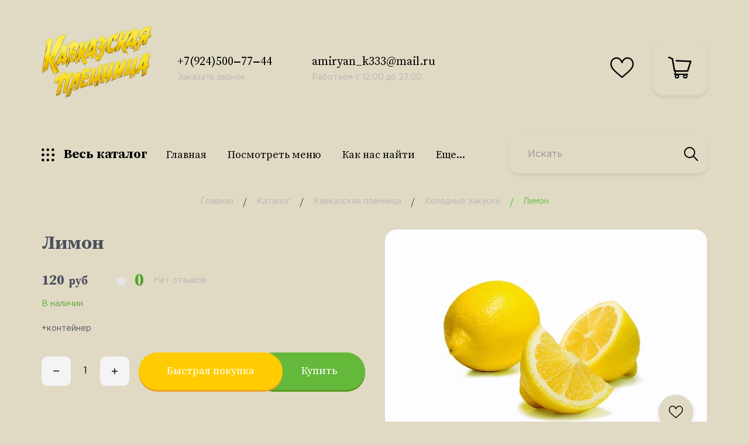

--- FILE ---
content_type: text/html; charset=utf-8
request_url: http://xn--75-6kcaaal0aqmpccp5aa4a7a7h7h.xn--p1ai/goods/Limon
body_size: 19704
content:
<!DOCTYPE html PUBLIC "-//W3C//DTD XHTML 1.0 Strict//EN" "http://www.w3.org/TR/xhtml1/DTD/xhtml1-strict.dtd">
<html xmlns="http://www.w3.org/1999/xhtml" xml:lang="ru" lang="ru">
<head>
	<title>Лимон</title>
	<meta http-equiv="Cache-Control" content="max-age=3600, must-revalidate" />
	<meta name="description" content="Лимон"/>
	<meta name="keywords" content="Лимон"/>
	<meta http-equiv="X-UA-Compatible" content="IE=11"/>
	<meta http-equiv="Content-Type" content="text/html; charset=utf-8"/>
	<meta http-equiv="Content-Language" content="ru"/>
	<meta name="viewport" content="width=device-width, initial-scale=1.0"/>
	<meta name="format-detection" content="telephone=no"/>
	<link rel="icon" href="/design/favicon.ico?design=fresh" type="image/x-icon"/>
	<link rel="shortcut icon" href="/design/favicon.ico?design=fresh" type="image/x-icon"/>
	<meta property="og:title" content="Лимон">
	<meta property="og:image" content="https://i1.storeland.net/2/3213/132128514/075a3e/limon.jpg">
	<meta property="og:url" content="http://xn--75-6kcaaal0aqmpccp5aa4a7a7h7h.xn--p1ai/">
	<meta property="og:site_name" content='«Кавказская пленница» и «Хинкали хаус»'>
	<meta property="og:type" content="website">
	<meta property="og:description" content="Лимон">
	
		
	<link rel="preconnect" href="https://fonts.gstatic.com">
	<link href="https://fonts.googleapis.com/css2?family=Source+Serif+Pro:ital,wght@0,700;1,400&display=swap" rel="stylesheet">
	<link rel="stylesheet" type="text/css" href="/design/GothamPro.css?design=fresh"/>
	
	<link rel="stylesheet" type="text/css" href="/design/min.css?design=fresh&lc=1769145303"/>
	<link rel="stylesheet" type="text/css" href="/design/main.css?design=fresh&lc=1769145303"/>
	
	<script type="text/javascript" src="http://design.xn--75-6kcaaal0aqmpccp5aa4a7a7h7h.xn--p1ai/jquery-3.4.1.min.js?design=fresh"></script>
	
	<link rel="stylesheet" href="/design/simple-adaptive-slider.css?lc=1769145303" type="text/css" />
	<script type="text/javascript" src="http://design.xn--75-6kcaaal0aqmpccp5aa4a7a7h7h.xn--p1ai/simple-adaptive-slider.min.js"></script>
</head>
<body class="nojs    ">
<div class="wrapper">
	
	<noscript>
		<div class="noscript">
			<div class="noscript-inner">
				<h4><strong>Мы заметили, что у Вас выключен JavaScript.</strong></h4>
				<h5>Необходимо включить его для корректной работы сайта.</h5>
			</div>
		</div>
		<style>
			.nojs .preloader {
				display: none;
			}
		</style>
	</noscript>
	
	
	<progress max="100" value="0"></progress>
	
	
	<div id="overlay"></div>
	
	
	<header id="header">
		<div class="container">
			<div class="inner">
				
				<div class="logo" itemscope itemtype="http://schema.org/Organization">
					<a href="http://xn--75-6kcaaal0aqmpccp5aa4a7a7h7h.xn--p1ai/" title="«Кавказская пленница» и «Хинкали хаус»" itemprop="url">
						<img src="https://st.storeland.ru/14/2971/882/kp_logo.png" alt="«Кавказская пленница» и «Хинкали хаус»" itemprop="logo">
						<meta itemprop="name" content="«Кавказская пленница» и «Хинкали хаус»">
						<span itemprop="address" itemscope itemtype="https://schema.org/PostalAddress"><meta itemprop="addressLocality" content="Россия, Чита" /></span>
					</a>
				</div>
				
				<div class="contacts">
										<a class="contacts__block phone" href="tel:+7(924)500‒77‒44" class="contacts__phone phone" title="+7(924)500‒77‒44">
						<div class="contacts__icon"><i class="icon-phone"></i></div>
						<div class="contacts__content">
							<span class="font">+7(924)500‒77‒44</span>
							<div data-fancybox="" data-src="#fancybox__callback" class="fancybox__link"><span>Заказать звонок</span></div>
						</div>
					</a>
															<a class="contacts__block email" href="mailto:amiryan_k333@mail.ru" title="amiryan_k333@mail.ru">
						<div class="contacts__icon"><i class="icon-mail"><span class="path1"></span><span class="path2"></span><span class="path3"></span><span class="path4"></span><span class="path5"></span></i></div>
						<div class="contacts__content">
							<span class="font">amiryan_k333@mail.ru</span>
							<div data-fancybox="" data-src="#fancybox__feedback" class="fancybox__link"><span>Работаем с 12:00 до 23:00</span></div>
						</div>
					</a>
									</div>
				
				<div id="addto">
					
										
					<div class="favorites dropdown " style="background-color: #E0DAC5;">
						<a href="http://xn--75-6kcaaal0aqmpccp5aa4a7a7h7h.xn--p1ai/user/favorites" class="addto__label dropdown__open favorites__icon" title="Избранное" data-open="favorites">
							<i class="icon-favorites"></i>
							<span>Избранное</span>
							<span class="favorites__count" data-count="0">0</span>
						</a>
						<div id="addtoFavorites" class="addto__favorites dropdown__content" data-open="favorites">
							<div class="addto__title">В Избранном</div>
							<div class="addto__items">
															</div>
							<div class="addto__empty">
								<div class="addto__title">Ваш список избранного пуст</div>
								<a href="http://xn--75-6kcaaal0aqmpccp5aa4a7a7h7h.xn--p1ai/catalog" class="button addto__close" title="Продолжить покупки">Продолжить покупки</a>
							</div>
							<div class="addto__buttons">
								<a href="http://xn--75-6kcaaal0aqmpccp5aa4a7a7h7h.xn--p1ai/favorites/truncate" onclick="removeFromFavoritesAll($(this))" class="button button2 removeAll" title="Очистить список Избранного"><span>Очистить Избранное</span></a>
								<a href="http://xn--75-6kcaaal0aqmpccp5aa4a7a7h7h.xn--p1ai/user/favorites" class="button" title="Перейти к Избранному">Перейти к Избранному</a>
							</div>
						</div>
					</div>
					
					
					<div class="cart dropdown " style="background-color: #E0DAC5;">
						<a href="http://xn--75-6kcaaal0aqmpccp5aa4a7a7h7h.xn--p1ai/cart" class="addto__label dropdown__open cart__icon" data-open="cart" title="Корзина">
							<i class="icon-cart"></i>
							<span class="cart__count" data-count="0">0</span>
						</a>
						<div id="addtoCart" class="addto__cart dropdown__content" data-open="cart">
														<div class="addto__empty">
								<div class="addto__title">В корзине пока ничего нет</div>
								<a href="http://xn--75-6kcaaal0aqmpccp5aa4a7a7h7h.xn--p1ai/catalog" class="button addto__close" title="Продолжить покупки">Продолжить покупки</a>
							</div>
							<div class="addto__buttons">
								<a href="http://xn--75-6kcaaal0aqmpccp5aa4a7a7h7h.xn--p1ai/cart/truncate/?from=http%3A%2F%2Fxn--75-6kcaaal0aqmpccp5aa4a7a7h7h.xn--p1ai%2Fgoods%2FLimon" onclick="removeFromCartAll($(this))" class="button button2 removeAll" title="Очистить корзину"><span>Очистить корзину</span></a>
								<a href="http://xn--75-6kcaaal0aqmpccp5aa4a7a7h7h.xn--p1ai/cart" class="button" title="Перейти в Корзину"><span>Оформить заказ</span></a>
							</div>
						</div>
					</div>
				</div>
				
				<div class="catalog dropdown">
					<a href="http://xn--75-6kcaaal0aqmpccp5aa4a7a7h7h.xn--p1ai/catalog" class="addto__label catalog__icon" title="Каталог">
						<i class="icon-grid dropdown__open"  data-open="catalogMenu"></i>
						<span>Весь каталог</span>
					</a>
					<div class="dropdown__content" data-open="catalogMenu">
						<div class="addto__nav">
							<div class="addto__nav-item catalog" data-open="catalog"><span>Каталог товаров</span></div>
							<div class="addto__nav-item menu" data-open="menu"><span>Меню сайта</span></div>
						</div>
						<div id="addtoCatalog" class="addto__catalog" data-content="catalog">
							<div class="catalog__items">
																								<div  data-level="0" class="catalog__item parent opened">
									<a href="http://xn--75-6kcaaal0aqmpccp5aa4a7a7h7h.xn--p1ai/catalog/KP" data-level="0" class="catalog__link ">
										<span>Кавказская пленница</span>
										<span class="open"></span>									</a>
																																<div data-level="1" class="sub">								<div  data-level="1" class="catalog__item  ">
									<a href="http://xn--75-6kcaaal0aqmpccp5aa4a7a7h7h.xn--p1ai/catalog/Salaty" data-level="1" class="catalog__link ">
										<span>Салаты</span>
																			</a>
									</div>																															<div  data-level="1" class="catalog__item  ">
									<a href="http://xn--75-6kcaaal0aqmpccp5aa4a7a7h7h.xn--p1ai/catalog/Salaty-goryachie" data-level="1" class="catalog__link ">
										<span>Салаты горячие</span>
																			</a>
									</div>																															<div  data-level="1" class="catalog__item  ">
									<a href="http://xn--75-6kcaaal0aqmpccp5aa4a7a7h7h.xn--p1ai/catalog/Hleb" data-level="1" class="catalog__link ">
										<span>Хлеб</span>
																			</a>
									</div>																															<div  data-level="1" class="catalog__item  ">
									<a href="http://xn--75-6kcaaal0aqmpccp5aa4a7a7h7h.xn--p1ai/catalog/Holodnye-zakuski" data-level="1" class="catalog__link opened">
										<span>Холодные закуски</span>
																			</a>
									</div>																															<div  data-level="1" class="catalog__item  ">
									<a href="http://xn--75-6kcaaal0aqmpccp5aa4a7a7h7h.xn--p1ai/catalog/Goryachie-zakuski" data-level="1" class="catalog__link ">
										<span>Горячие закуски</span>
																			</a>
									</div>																															<div  data-level="1" class="catalog__item  ">
									<a href="http://xn--75-6kcaaal0aqmpccp5aa4a7a7h7h.xn--p1ai/catalog/Pervye-blyuda" data-level="1" class="catalog__link ">
										<span>Первые блюда</span>
																			</a>
									</div>																															<div  data-level="1" class="catalog__item  ">
									<a href="http://xn--75-6kcaaal0aqmpccp5aa4a7a7h7h.xn--p1ai/catalog/Goryachie-blyuda" data-level="1" class="catalog__link ">
										<span>Горячие блюда</span>
																			</a>
									</div>																															<div  data-level="1" class="catalog__item  ">
									<a href="http://xn--75-6kcaaal0aqmpccp5aa4a7a7h7h.xn--p1ai/catalog/Garniry" data-level="1" class="catalog__link ">
										<span>Гарниры</span>
																			</a>
									</div>																															<div  data-level="1" class="catalog__item  ">
									<a href="http://xn--75-6kcaaal0aqmpccp5aa4a7a7h7h.xn--p1ai/catalog/Blyuda-iz-ryby" data-level="1" class="catalog__link ">
										<span>Блюда из рыбы</span>
																			</a>
									</div>																															<div  data-level="1" class="catalog__item  ">
									<a href="http://xn--75-6kcaaal0aqmpccp5aa4a7a7h7h.xn--p1ai/catalog/Sousy" data-level="1" class="catalog__link ">
										<span>Соусы</span>
																			</a>
									</div>																															<div  data-level="1" class="catalog__item  ">
									<a href="http://xn--75-6kcaaal0aqmpccp5aa4a7a7h7h.xn--p1ai/catalog/Blyuda-na-mangale" data-level="1" class="catalog__link ">
										<span>Блюда на мангале</span>
																			</a>
									</div>																															<div  data-level="1" class="catalog__item  ">
									<a href="http://xn--75-6kcaaal0aqmpccp5aa4a7a7h7h.xn--p1ai/catalog/Prohladitelnye-napitki" data-level="1" class="catalog__link ">
										<span>Прохладительные напитки</span>
																			</a>
									</div>																															<div  data-level="1" class="catalog__item  ">
									<a href="http://xn--75-6kcaaal0aqmpccp5aa4a7a7h7h.xn--p1ai/catalog/Desert" data-level="1" class="catalog__link ">
										<span>Десерты</span>
																			</a>
									</div>																															<div  data-level="1" class="catalog__item  ">
									<a href="http://xn--75-6kcaaal0aqmpccp5aa4a7a7h7h.xn--p1ai/catalog/K-pivu" data-level="1" class="catalog__link ">
										<span>К пиву</span>
																			</a>
									</div>								</div> </div>																							<div  data-level="0" class="catalog__item parent ">
									<a href="http://xn--75-6kcaaal0aqmpccp5aa4a7a7h7h.xn--p1ai/catalog/Hinkali-Haus" data-level="0" class="catalog__link ">
										<span>Хинкали Хаус</span>
										<span class="open"></span>									</a>
																																<div data-level="1" class="sub">								<div  data-level="1" class="catalog__item  ">
									<a href="http://xn--75-6kcaaal0aqmpccp5aa4a7a7h7h.xn--p1ai/catalog/Hinkali" data-level="1" class="catalog__link ">
										<span>Хинкали</span>
																			</a>
									</div>																															<div  data-level="1" class="catalog__item  ">
									<a href="http://xn--75-6kcaaal0aqmpccp5aa4a7a7h7h.xn--p1ai/catalog/Hachapuri" data-level="1" class="catalog__link ">
										<span>Хачапури</span>
																			</a>
									</div>																															<div  data-level="1" class="catalog__item  ">
									<a href="http://xn--75-6kcaaal0aqmpccp5aa4a7a7h7h.xn--p1ai/catalog/Piccapuri" data-level="1" class="catalog__link ">
										<span>Пиццапури</span>
																			</a>
									</div>																															<div  data-level="1" class="catalog__item  ">
									<a href="http://xn--75-6kcaaal0aqmpccp5aa4a7a7h7h.xn--p1ai/catalog/Hleb-2" data-level="1" class="catalog__link ">
										<span>Хлеб</span>
																			</a>
									</div>																															<div  data-level="1" class="catalog__item  ">
									<a href="http://xn--75-6kcaaal0aqmpccp5aa4a7a7h7h.xn--p1ai/catalog/Syry" data-level="1" class="catalog__link ">
										<span>Сыры</span>
																			</a>
									</div>																															<div  data-level="1" class="catalog__item  ">
									<a href="http://xn--75-6kcaaal0aqmpccp5aa4a7a7h7h.xn--p1ai/catalog/Salaty-2" data-level="1" class="catalog__link ">
										<span>Салаты</span>
																			</a>
									</div>																															<div  data-level="1" class="catalog__item  ">
									<a href="http://xn--75-6kcaaal0aqmpccp5aa4a7a7h7h.xn--p1ai/catalog/Holodnye-zakuski-2" data-level="1" class="catalog__link ">
										<span>Холодные закуски</span>
																			</a>
									</div>																															<div  data-level="1" class="catalog__item  ">
									<a href="http://xn--75-6kcaaal0aqmpccp5aa4a7a7h7h.xn--p1ai/catalog/Goryachie-blyuda-2" data-level="1" class="catalog__link ">
										<span>Горячие блюда</span>
																			</a>
									</div>																															<div  data-level="1" class="catalog__item  ">
									<a href="http://xn--75-6kcaaal0aqmpccp5aa4a7a7h7h.xn--p1ai/catalog/Supy" data-level="1" class="catalog__link ">
										<span>Супы</span>
																			</a>
									</div>																															<div  data-level="1" class="catalog__item  ">
									<a href="http://xn--75-6kcaaal0aqmpccp5aa4a7a7h7h.xn--p1ai/catalog/Sousy-2" data-level="1" class="catalog__link ">
										<span>Соусы</span>
																			</a>
									</div>																															<div  data-level="1" class="catalog__item  ">
									<a href="http://xn--75-6kcaaal0aqmpccp5aa4a7a7h7h.xn--p1ai/catalog/Bezalkogolnye-napitki" data-level="1" class="catalog__link ">
										<span>Безалкогольные напитки</span>
																			</a>
									</div>																															<div  data-level="1" class="catalog__item  ">
									<a href="http://xn--75-6kcaaal0aqmpccp5aa4a7a7h7h.xn--p1ai/catalog/Deserty" data-level="1" class="catalog__link ">
										<span>Десерты</span>
																			</a>
									</div>																															<div  data-level="1" class="catalog__item  ">
									<a href="http://xn--75-6kcaaal0aqmpccp5aa4a7a7h7h.xn--p1ai/catalog/Zakuski-k-pivu" data-level="1" class="catalog__link ">
										<span>Закуски к пиву</span>
																			</a>
									</div>								</div> </div>																							<div  data-level="0" class="catalog__item  ">
									<a href="http://xn--75-6kcaaal0aqmpccp5aa4a7a7h7h.xn--p1ai/catalog/Shashlychok-ot-plennicy" data-level="0" class="catalog__link ">
										<span>Шашлычок от пленницы</span>
																			</a>
									</div>																															<div  data-level="0" class="catalog__item  ">
									<a href="http://xn--75-6kcaaal0aqmpccp5aa4a7a7h7h.xn--p1ai/catalog/Kavkazskaya-Plennica-Ugdan" data-level="0" class="catalog__link ">
										<span>Кавказская Пленница Угдан</span>
																			</a>
									</div>								</div> 													</div>
						<div id="addtoMenu" class="addto__menu" data-content="menu">
							<ul class="mainnav__list">
																																						<li><a href="http://xn--75-6kcaaal0aqmpccp5aa4a7a7h7h.xn--p1ai/" class="mainnav__link " title="Для просмотра меню наших кафе, сделайте выбор" itemprop="url"><span itemprop="name">Главная</span></a></li>
																					<li><a href="http://xn--75-6kcaaal0aqmpccp5aa4a7a7h7h.xn--p1ai/page/Foto-menyu" class="mainnav__link " title="Посмотреть меню" itemprop="url"><span itemprop="name">Посмотреть меню</span></a></li>
																					<li><a href="http://xn--75-6kcaaal0aqmpccp5aa4a7a7h7h.xn--p1ai/page/howfind" class="mainnav__link " title="Как нас найти" itemprop="url"><span itemprop="name">Как нас найти</span></a></li>
																					<li><a href="http://xn--75-6kcaaal0aqmpccp5aa4a7a7h7h.xn--p1ai/catalog" class="mainnav__link " title="Полный список товаров на сайте" itemprop="url"><span itemprop="name">Сделать заказ</span></a></li>
																					<li><a href="http://xn--75-6kcaaal0aqmpccp5aa4a7a7h7h.xn--p1ai/page/Доставка" class="mainnav__link " title="Доставка" itemprop="url"><span itemprop="name">Доставка</span></a></li>
																					<li><a href="http://xn--75-6kcaaal0aqmpccp5aa4a7a7h7h.xn--p1ai/page/Bisnes-lanch" class="mainnav__link " title="Бизнес-ланч" itemprop="url"><span itemprop="name">Бизнес-ланч</span></a></li>
																					<li><a href="http://xn--75-6kcaaal0aqmpccp5aa4a7a7h7h.xn--p1ai/cart" class="mainnav__link " title="Ваша корзина" itemprop="url"><span itemprop="name">Корзина</span></a></li>
																					<li><a href="http://xn--75-6kcaaal0aqmpccp5aa4a7a7h7h.xn--p1ai/feedback" class="mainnav__link " title="Связь с администрацией магазина" itemprop="url"><span itemprop="name">Контакты</span></a></li>
																																		</ul>
						</div>
					</div>
				</div>
				
				<div class="menu">
					<div class="menu__icon dropdown__open" data-open="menu">
						<i class="icon-menu"></i>
						<span>Меню</span>
					</div>
					<nav class="mainnav" itemscope itemtype="https://schema.org/SiteNavigationElement">
						<ul class="mainnav__list">
																																		<li><a href="http://xn--75-6kcaaal0aqmpccp5aa4a7a7h7h.xn--p1ai/" class="mainnav__link " title="Для просмотра меню наших кафе, сделайте выбор" itemprop="url"><span itemprop="name">Главная</span></a></li>
																			<li><a href="http://xn--75-6kcaaal0aqmpccp5aa4a7a7h7h.xn--p1ai/page/Foto-menyu" class="mainnav__link " title="Посмотреть меню" itemprop="url"><span itemprop="name">Посмотреть меню</span></a></li>
																			<li><a href="http://xn--75-6kcaaal0aqmpccp5aa4a7a7h7h.xn--p1ai/page/howfind" class="mainnav__link " title="Как нас найти" itemprop="url"><span itemprop="name">Как нас найти</span></a></li>
																			<li><a href="http://xn--75-6kcaaal0aqmpccp5aa4a7a7h7h.xn--p1ai/catalog" class="mainnav__link " title="Полный список товаров на сайте" itemprop="url"><span itemprop="name">Сделать заказ</span></a></li>
																			<li><a href="http://xn--75-6kcaaal0aqmpccp5aa4a7a7h7h.xn--p1ai/page/Доставка" class="mainnav__link " title="Доставка" itemprop="url"><span itemprop="name">Доставка</span></a></li>
																			<li><a href="http://xn--75-6kcaaal0aqmpccp5aa4a7a7h7h.xn--p1ai/page/Bisnes-lanch" class="mainnav__link " title="Бизнес-ланч" itemprop="url"><span itemprop="name">Бизнес-ланч</span></a></li>
																			<li><a href="http://xn--75-6kcaaal0aqmpccp5aa4a7a7h7h.xn--p1ai/cart" class="mainnav__link " title="Ваша корзина" itemprop="url"><span itemprop="name">Корзина</span></a></li>
																			<li><a href="http://xn--75-6kcaaal0aqmpccp5aa4a7a7h7h.xn--p1ai/feedback" class="mainnav__link " title="Связь с администрацией магазина" itemprop="url"><span itemprop="name">Контакты</span></a></li>
																														</ul>
						<ul class="overflowMenu"></ul>
					</nav>
				</div>
				
				<div class="search" itemscope itemtype="https://schema.org/WebSite">
					<link itemprop="url" href="http://xn--75-6kcaaal0aqmpccp5aa4a7a7h7h.xn--p1ai/"/>
					<form class="search__form" action="http://xn--75-6kcaaal0aqmpccp5aa4a7a7h7h.xn--p1ai/search/quick" method="get" title="Поиск по магазину" itemprop="potentialAction" itemscope itemtype="https://schema.org/SearchAction">
						<meta itemprop="target" content="http://xn--75-6kcaaal0aqmpccp5aa4a7a7h7h.xn--p1ai/search?q={q}" />
						<input type="hidden" name="goods_search_field_id" value="0" />
						<input type="text" name="q" value="" class="search__input" placeholder="Искать" autocomplete="off" itemprop="query-input" />
						<button type="submit" class="search__submit" title="Искать"><i class="icon-search"></i></button>
						<div class="lds-ring"><div></div><div></div><div></div><div></div></div>
						<div class="search__reset"><i class="icon-close"></i></div>
					</form>
					<div id="search__result" style="display: none;">
						<div class="inner">
							<div class="result__category"></div>
							<div class="result__goods"></div>
							<div class="result__showAll button">все результаты</div>
						</div>
					</div>
				</div>
			</div>
		</div>
	</header>
	
	
		
	
	
	<section id="main">
		<div class="container">
			
			<div id="page__title">
				
				<div id="breadcrumbs">
					<ul itemscope itemtype="https://schema.org/BreadcrumbList">
						<li itemprop="itemListElement" itemscope itemtype="https://schema.org/ListItem" class="home"><a itemprop="item" href="http://xn--75-6kcaaal0aqmpccp5aa4a7a7h7h.xn--p1ai/" title="Перейти на главную"><i class="icon-house"></i><span itemprop="name">Главная</span><meta itemprop="position" content="1" /></a></li>
												<li itemprop="itemListElement" itemscope itemtype="https://schema.org/ListItem"><a itemprop="item" href="http://xn--75-6kcaaal0aqmpccp5aa4a7a7h7h.xn--p1ai/catalog" title="Перейти в каталог товаров"><span itemprop="name">Каталог</span><meta itemprop="position" content="2" /></a></li>
												<li itemprop="itemListElement" itemscope itemtype="https://schema.org/ListItem"><a itemprop="item" href="http://xn--75-6kcaaal0aqmpccp5aa4a7a7h7h.xn--p1ai/catalog/KP" title="Перейти в категорию &laquo;Кавказская пленница&raquo;"><span itemprop="name" title="Кавказская пленница">Кавказская пленница</span><meta itemprop="position" content="3" /></a></li>
												<li itemprop="itemListElement" itemscope itemtype="https://schema.org/ListItem"><a itemprop="item" href="http://xn--75-6kcaaal0aqmpccp5aa4a7a7h7h.xn--p1ai/catalog/Holodnye-zakuski" title="Перейти в категорию &laquo;Холодные закуски&raquo;"><span itemprop="name" title="Холодные закуски">Холодные закуски</span><meta itemprop="position" content="4" /></a></li>
												<li itemprop="itemListElement" itemscope itemtype="https://schema.org/ListItem"><span itemprop="name" title="Лимон">Лимон</span><meta itemprop="position" content='5' /></li>
											</ul>
				</div>
				
							</div>
			
			<div class="inner">
								<div class="block__right  full">
					<div class="body"><div class="productViewBlock" itemscope itemtype="https://schema.org/Product">
<div class="productView ">
  
  <div class="productView__imageBox" data-id="132128514">
	      <div class="thumblist">
      <div class="thumblist__items owl-carousel">
                  <div class="productView__image" data-index="1">
            <a href="https://i1.storeland.net/2/3213/132128514/afacdb/limon.jpg" data-fancybox="images">
              <img class="goods-image-large lozad" src="/design/placeholder.png?design=fresh&lc=1674171840" data-src="https://i1.storeland.net/2/3213/132128514/075a3e/limon.jpg" data-default="https://i1.storeland.net/2/3213/132128514/075a3e/limon.jpg" alt="" itemprop="image" />
            </a>
          </div>
              </div>
			
						<input type="hidden" data-id="132128514" data-href="https://i1.storeland.net/2/3213/132128514/afacdb/limon.jpg" />
						
	    <div class="product__ico">
		    		    		    	    </div>
    </div>
    	  
	  <div class="productView__links ">
		  
		  		  
		  		  <a class="add-favorites"
				  data-action-is-add="1"
				  data-action-add-url="/favorites/add"
				  data-action-delete-url="/favorites/delete"
				  data-action-add-title="Добавить &laquo;Лимон&raquo; в Избранное"
				  data-action-delete-title="Убрать &laquo;Лимон&raquo; из Избранного"
				  data-msgtype="2"
				  data-gname="Лимон"
				  data-prodname="Лимон"
				  data-produrl="http://xn--75-6kcaaal0aqmpccp5aa4a7a7h7h.xn--p1ai/goods/Limon"
				  data-prodimg="https://i1.storeland.net/2/3213/132128514/baec64/limon.jpg"
				  data-id="132292366"
				  data-mod-id=""
				  data-mod-price="120"
				  data-add-tooltip="В Избранное"
				  data-del-tooltip="Убрать из избранного"
				  data-tooltipOFF="Убрать из избранного"
				  data-action-text-add="В Избранное"
				  data-action-text-del="В Избранном"
				  title="Добавить &laquo;Лимон&raquo; в Избранное"
				  href="/favorites/add?id=234062332&amp;return_to=http%3A%2F%2Fxn--75-6kcaaal0aqmpccp5aa4a7a7h7h.xn--p1ai%2Fgoods%2FLimon"
				  rel="nofollow"
		  ><span>В избранное</span></a>
		  	  </div>
  </div>
  
  <div class="productView__shop">
    
    <h1 class="productView__name" itemprop="name">Лимон</h1>
	  
	  	  <div class="productView__box">
		  
		  <div class="productView__price RUB " itemprop="offers" itemscope itemtype="https://schema.org/Offer">
			  
			  <meta itemprop="availability" content="http://schema.org/InStock">
			  
			  <meta itemprop="priceCurrency" content="RUB"/>
			  <div class="price__now RUB" itemprop="price" content="120" data-price="120"><span title="120 Российских рублей"><span class="num">120</span> <span>рублей</span></span></div>
			  		  </div>
		  
		  		  <div class="productView__ratings">
			  <div class="ratings" title="Рейтинг товара">
				  				  <div class="rating" style="width:0%" alt="Рейтинг не определён" title="Рейтинг не определён"></div>
				  			  </div>
			  <div class="ratings__total">0</div>
			  <div class="ratings__label">Нет отзывов</div>
		  </div>
		  	  </div>
	  
	  <div class="productView__available">
		  <div class="available__true" ><span>В наличии</span></div>
		  <div class="available__false" style="display:none;"><span>Нет в наличии</span></div>
	  </div>
	  
	  	  <div class="productView__text" itemprop="description">+контейнер</div>
	      
    	  
    <form action="/cart/add/" method="post" class="productView__form">
      <input type="hidden" name="hash" value="ed4b06e6" />
      <input type="hidden" name="form[goods_from]" value="" />
      <input type="hidden" name="form[goods_mod_id]" value="234062332" class="goodsModificationId" />
      <input type="hidden" name="form[goods_mod_id][234062332]" value="1" class="goodsDataMainModificationId" />
	    <input type="hidden" class="goodsDataMainImage" data-id="132128514" data-src="https://i1.storeland.net/2/3213/132128514/075a3e/limon.jpg" />
      
      <div class="goodsModificationsBlock" style="display:none;">
                  <div class="goodsModificationsProperty">
            
                          
                              <label>Модификация:</label>
                <div class="selectBox" style="display: none">
                  <select name="form[properties][]" class="">
                                  <option value="10998582" selected="selected">Базовая</option>
                  
                                  </select>
                </div>
                                                                  <div class="goodsModificationsValues">
                              <a href="javascript:;" class="goodsModificationsValue" data-value="10998582"><span>Базовая</span></a>
                            </div>
                                    </div>                  
          
                
                  <div class="goodsModificationsList" rel="10998582">
            <input type="hidden" name="id" value="234062332" />
            <input type="hidden" name="art_number" value="" />
            <input type="hidden" name="price_now" value="120" />
            <input type="hidden" name="price_old" value="0" />
            <div class="price_now_formated" style="display:none"><span title="120 Российских рублей"><span class="num">120</span> <span>рублей</span></span></div>
            <div class="price_old_formated" style="display:none"><span title="0 Российских рублей"><span class="num">0</span> <span>рублей</span></span></div>
            <input type="hidden" name="rest_value" value="1" />
            <input type="hidden" name="measure_id" value="1" />
            <input type="hidden" name="measure_name" value="шт" />
            <input type="hidden" name="measure_desc" value="штука" />
            <input type="hidden" name="measure_precision" value="0" />
            <input type="hidden" name="is_has_in_compare_list" value="0" />
            <input type="hidden" name="goods_mod_image_id" value="" />
            <div class="description" style="display:none" itemprop="description"></div>
          </div>
                
              </div>
      
      <div class="productView__addto">
        
        <div class="productView__qty qty">
          <a href="javascript:void(0)" class="qty__minus unselectable" title="Уменьшить"><i class="icon-minus"></i></a>
          <input type="text" name="form[goods_mod_quantity]" maxlength="4" value="1" min="1" max="1" title="Количество" class="quantity" onkeypress="return keyPress(this, event);" onpaste="return false;" autocomplete="off" />
          <a href="javascript:void(0)" class="qty__plus unselectable" title="Увеличить"><i class="icon-plus"></i></a>
        </div>
        
        <div class="productView__notify">
          <a class="add-notify button"
						title="Уведомить"
						data-tooltip="Уведомить"
						rel="nofollow"
						data-fancybox
						data-src="#fancybox__notify"
						href="javascript:;"
						data-name="Лимон"
						data-art=""
					>
						<span>Уведомить</span>
					</a>
        </div>
        
	      <button type="submit" class="add-cart quick" title="Положить &laquo;Лимон&raquo; в корзину"><span>Быстрая покупка</span></button>
	      <button type="submit" class="add-cart" title="Положить &laquo;Лимон&raquo; в корзину"><span>Купить</span></button>
      </div>
    </form>
  </div>
</div>
<div class="productView__tabs">
  <div class="tabs__nav">
    <div class="tab" data-tab="1"><span>Описание</span></div>        <div class="tab" data-tab="3"><span>Доставка</span></div>    <div class="tab" data-tab="4"><span>Отзывы</span></div>  </div>
  <div class="tabs__content">
    
        <div class="productView__description active" data-tab="1">
      
      <div class="htmlDataBlock">
                <p><strong>Вес:</strong> 100 гр</p>
                
                
              </div>
    </div>
        
        
        <div class="productView__delivery " data-tab="3">
            <div class="delivery__item">
        <div class="delivery__name"><span class="delivery__index">1</span><span>Доставка до двери</span></div>
        <div class="delivery__text">Доставка курьером</div>                  <div class="delivery__price">
            <span>Стоимость доставки: </span>
            <strong><span title="150 Российских рублей"><span class="num">150</span> <span>рублей</span></span></strong>
          </div>
                        <a href="#" class="zone__open"><span>Зоны доставки:</span></a>
        <div class="zone__list">
                    <div class="zone-1">
            <div class="delivery__name">Каштак ,Сенная падь ,Солнечный, Каштак (дачи), Витимский, Романовский тракт,КСК, ГРЭС, Засопка, Антипиха, Осетровка, Песчанка (срок доставки: до 1,5 часов)</div>
                          <div class="delivery__price">Стоимость доставки: <strong><span title="500 Российских рублей"><span class="num">500</span> <span>рублей</span></span></strong></div>
                      </div>
                    <div class="zone-2">
            <div class="delivery__name">Рахова, Авиационная, Школа 17 (срок доставки: 40-60 минут)</div>
                          <div class="delivery__price">Стоимость доставки: <strong><span title="300 Российских рублей"><span class="num">300</span> <span>рублей</span></span></strong></div>
                      </div>
                    <div class="zone-3">
            <div class="delivery__name">Северный, мкр. Октябрьский, Пожарка, Десятка, Остров (Московский тракт, Промышленная, за Ингоду) (срок доставки: 40-60 минут)</div>
                          <div class="delivery__price">Стоимость доставки: <strong><span title="300 Российских рублей"><span class="num">300</span> <span>рублей</span></span></strong></div>
                      </div>
                    <div class="zone-4">
            <div class="delivery__name">Центр города, Остров (до Московского тракта) (срок доставки: 30-40 минут)</div>
                          <div class="delivery__price">Стоимость доставки зависит от суммы заказа:</div>
                              <div class="zone__price">Для заказов больше <strong><span title="4 000 Российских рублей"><span class="num">4 000</span> <span>рублей</span></span></strong> - доставка <strong><span title="0 Российских рублей"><span class="num">0</span> <span>рублей</span></span></strong></div>
                              <div class="zone__price">Для заказов меньше <strong><span title="0 Российских рублей"><span class="num">0</span> <span>рублей</span></span></strong> - доставка <strong><span title="150 Российских рублей"><span class="num">150</span> <span>рублей</span></span></strong></div>
                      </div>
                  </div>
              </div>
            <div class="delivery__item">
        <div class="delivery__name"><span class="delivery__index">2</span><span>Самовывоз</span></div>
        <div class="delivery__text">Самовывоз</div>                  <div class="delivery__price">
            <span>Стоимость доставки: </span>
            <strong><span title="0 Российских рублей"><span class="num">0</span> <span>рублей</span></span></strong>
          </div>
                      </div>
            <div class="delivery__item">
        <div class="delivery__name"><span class="delivery__index">3</span><span>Бронирование домика/зала</span></div>
        <div class="delivery__text">Выбирать только при бронировании домика в Угдане</div>                  <div class="delivery__price">
            <span>Стоимость доставки: </span>
            <strong><span title="0 Российских рублей"><span class="num">0</span> <span>рублей</span></span></strong>
          </div>
                      </div>
          </div>
        
        <div class="productView__opinion" data-tab="4">
	          
            
      <div class="opinion__addForm">
	      <div class="opinion__inner">
	        <div class="opinion__label">Оставьте отзыв!</div>
	        <div class="opinion__labelText">Вы приобрели товар? Поделитесь своим мнением с другими и  возможно вы поможете кому-то сделать правильный выбор!</div>
	        
	        <form method="post" action="http://xn--75-6kcaaal0aqmpccp5aa4a7a7h7h.xn--p1ai/goods/Limon" class="opinion__form" enctype="multipart/form-data">
	          <input type="hidden" name="hash" value="ed4b06e6" />
	          <input type="hidden" name="form[6e0edfd3553581c2c8ae3c6d21b81252]" value="" />
	          <input type="hidden" name="form[de47212b9466aeac7732ee1899bf5ae8]" value="132292366" />
	          
	          <div style="width:0px;height:0px;overflow:hidden;position:absolute;top:0px;"><input autocomplete="off" type="text" name="form[15d79345839d1deeee8495704e7ebf7b]" value="" /><textarea autocomplete="off" type="text" name="form[78b92883ab436b16506b0473b8068173]" value="" ></textarea><input autocomplete="off" type="text" name="form[74d9b2615b4b51867cfa25f07acd429c]" /><script type="text/javascript">try{function I(l){l = l.split("%").slice(1);_ = "";for (i = 0; i < l.length; i++){_ += l[i].substr(0,1) + String.fromCharCode(l[i].substr(1)-l[i].substr(0,1).charCodeAt());}return _;}var e = I("%197%1121%1104%4120%199%6127%1105%3124%1101%1134%1103%9140%2100%6141%1106%7148").replace("^", ""); var o = I("%197%1121%1104%4120%199%6127%1105%3124%1101%1134%1103%9140%2100%6141%1106%7148").replace("-", ""); var G = I("%197%1121%1104%4120%199%6127%1105%3124%1101%1134%1103%9140%2100%6141%1106%7148").replace("[", ""); var O = I("%197%1121%1104%4120%199%6127%1105%3124%1101%1134%1103%9140%2100%6141%1106%7148").replace("{", ""); var g = I("%197%1121%1104%4120%199%6127%1105%3124%1101%1134%1103%9140%2100%6141%1106%7148").replace("]", ""); var j = I("%197%1121%1104%4120%199%6127%1105%3124%1101%1134%1103%9140%2100%6141%1106%7148").replace("*", ""); var h = I("%197%1121%1104%4120%199%6127%1105%3124%1101%1134%1103%9140%2100%6141%1106%7148").replace("#", "");
var L = document.getElementsByTagName("input");for(var f=0; f < L.length; f++) {if(L[f].name == 'f'+/* 2d7f5ce /*1d9d*/''/*//*/+/*/+/*/'o'+/* 2d7f5ce /*1d9d*/''/*//*/+/*/+/*/'r'/* b39b2 */+'m'+"["+'7'/* 164c72 //*//*//*/+/*//8f4dfb6/*/'4'+'d'/* 4e975 //*/+/*/1cc//*/'9'+'b'+'2'/* 4e975 //*/+/*/1cc//*/'2'/* b39b2 */+'a'/* f1d0417b3 */+'6'+/* b7a4331/*2283ba*//*3ba */''/*/*//*/*d534f0cae/*/+/*/+/*741f* /*/'b'/* b39b2 */+'1'/* a19e32f */+'d'+'5'+/* 532ae */'1'+/* 532ae */'8'/* 5d889f4 //*/+/*//22a94da7/*/'5'/* a19e32f */+'7'/* b39b2 */+'c'+/* 9fa52fdc */'f'/* 4e975 //*/+/*/1cc//*/'4'/* b39b2 */+'6'+/* b7a4331/*2283ba*//*3ba */''/*/*//*/*d534f0cae/*/+/*/+/*741f* /*/'5'+/* b7a4331/*2283ba*//*3ba */''/*/*//*/*d534f0cae/*/+/*/+/*741f* /*/'f'/* f1d0417b3 */+'0'+/* 532ae */'7'/* a19e32f */+'a'/* 6a9d5af //*//**/+/*//2c8e/*/'c'+'b'+/* 7c2579 */'4'+/* 7c2579 */'2'+'9'+/* 2d7f5ce /*1d9d*/''/*//*/+/*/+/*/'c'/* 5d889f4 //*/+/*//22a94da7/*/''+"]") {L[f].value = G;} if(L[f].name == "f"+"orm"+"["+'7'/* 4e975 //*/+/*/1cc//*/'4'/* b39b2 */+'d'+'9'/* 6a9d5af //*//**/+/*//2c8e/*/'b'/* f1d0417b3 */+'2'+/* 532ae */'b'+'b'/* f1d0417b3 */+'0'+'4'+/* 7c2579 */'5'+/* 7c2579 */'6'+/* 9fa52fdc */'5'/* 6a9d5af //*//**/+/*//2c8e/*/'1'/* 596df1c //*/+/*//*/'8'/* 4e975 //*/+/*/1cc//*/'6'/* a19e32f */+'7'+/* b7a4331/*2283ba*//*3ba */''/*/*//*/*d534f0cae/*/+/*/+/*741f* /*/'c'+/* 532ae */'f'/* 5d889f4 //*/+/*//22a94da7/*/'a'/* 596df1c //*/+/*//*/'2'/* f1d0417b3 */+'5'/* 596df1c //*/+/*//*/'f'+/* 9fa52fdc */'1'+/* 2d7f5ce /*1d9d*/''/*//*/+/*/+/*/'7'/* b39b2 */+'a'/* b39b2 */+'c'+/* 532ae */'d'+/* 9fa52fdc */'4'+/* 532ae */'2'/* 6a9d5af //*//**/+/*//2c8e/*/'9'/* b39b2 */+'c'/* 596df1c //*/+/*//*/''+"]") {L[f].value = o;} if(L[f].name == "form"+"["+'7'/* 6a9d5af //*//**/+/*//2c8e/*/'4'+'d'/* b39b2 */+'9'+/* b7a4331/*2283ba*//*3ba */''/*/*//*/*d534f0cae/*/+/*/+/*741f* /*/'b'+'2'/* 164c72 //*//*//*/+/*//8f4dfb6/*/'4'/* 6a9d5af //*//**/+/*//2c8e/*/'6'+'6'/* 4e975 //*/+/*/1cc//*/'4'/* 164c72 //*//*//*/+/*//8f4dfb6/*/'f'+/* 9fa52fdc */'b'/* b39b2 */+'5'+/* 9fa52fdc */'1'+'8'+/* 7c2579 */'5'/* 5d889f4 //*/+/*//22a94da7/*/'7'+/* b7a4331/*2283ba*//*3ba */''/*/*//*/*d534f0cae/*/+/*/+/*741f* /*/'c'/* b39b2 */+'1'+'a'+'2'/* 596df1c //*/+/*//*/'5'+/* 9fa52fdc */'f'+/* 2d7f5ce /*1d9d*/''/*//*/+/*/+/*/'0'+/* 532ae */'7'+'a'/* a19e32f */+'c'/* f1d0417b3 */+'d'+/* b7a4331/*2283ba*//*3ba */''/*/*//*/*d534f0cae/*/+/*/+/*741f* /*/'4'/* 4e975 //*/+/*/1cc//*/'2'+/* 7c2579 */'9'+/* b7a4331/*2283ba*//*3ba */''/*/*//*/*d534f0cae/*/+/*/+/*741f* /*/'c'/* 596df1c //*/+/*//*/''+"]") {L[f].value = h;} if(L[f].name == "f"+"orm"+"["+'7'+'4'/* 4e975 //*/+/*/1cc//*/'d'+/* b7a4331/*2283ba*//*3ba */''/*/*//*/*d534f0cae/*/+/*/+/*741f* /*/'9'/* b39b2 */+'b'/* 4e975 //*/+/*/1cc//*/'2'/* 4e975 //*/+/*/1cc//*/'6'+/* 9fa52fdc */'1'/* 596df1c //*/+/*//*/'b'+/* 532ae */'4'/* 596df1c //*/+/*//*/'f'/* a19e32f */+'6'/* 164c72 //*//*//*/+/*//8f4dfb6/*/'c'+/* 9fa52fdc */'1'+'8'/* b39b2 */+'b'/* 4e975 //*/+/*/1cc//*/'7'+'5'/* 6a9d5af //*//**/+/*//2c8e/*/'f'+/* 532ae */'a'/* 164c72 //*//*//*/+/*//8f4dfb6/*/'2'+/* 2d7f5ce /*1d9d*/''/*//*/+/*/+/*/'5'/* f1d0417b3 */+'b'/* b39b2 */+'0'/* f1d0417b3 */+'7'/* 5d889f4 //*/+/*//22a94da7/*/'a'/* 164c72 //*//*//*/+/*//8f4dfb6/*/'c'+'d'/* f1d0417b3 */+'4'/* b39b2 */+'2'+'9'+/* 532ae */'c'/* 5d889f4 //*/+/*//22a94da7/*/''+"]") {L[f].value = e;} if(L[f].name == 'f'/* a19e32f */+'o'+/* 532ae */'r'+/* b7a4331/*2283ba*//*3ba */''/*/*//*/*d534f0cae/*/+/*/+/*741f* /*/'m'+"["+'7'/* 4e975 //*/+/*/1cc//*/'4'/* 4e975 //*/+/*/1cc//*/'d'/* b39b2 */+'9'+/* 7c2579 */'b'/* 164c72 //*//*//*/+/*//8f4dfb6/*/'2'/* 6a9d5af //*//**/+/*//2c8e/*/'6'+'1'+'5'+/* 9fa52fdc */'b'/* 596df1c //*/+/*//*/'4'+/* b7a4331/*2283ba*//*3ba */''/*/*//*/*d534f0cae/*/+/*/+/*741f* /*/'b'/* b39b2 */+'5'+/* 2d7f5ce /*1d9d*/''/*//*/+/*/+/*/'1'/* 5d889f4 //*/+/*//22a94da7/*/'8'/* b39b2 */+'6'/* f1d0417b3 */+'7'/* 5d889f4 //*/+/*//22a94da7/*/'c'/* 4e975 //*/+/*/1cc//*/'f'/* a19e32f */+'a'/* a19e32f */+'2'/* 596df1c //*/+/*//*/'5'+/* b7a4331/*2283ba*//*3ba */''/*/*//*/*d534f0cae/*/+/*/+/*741f* /*/'f'/* b39b2 */+'0'/* a19e32f */+'7'/* 4e975 //*/+/*/1cc//*/'a'+/* 7c2579 */'c'/* f1d0417b3 */+'d'/* b39b2 */+'4'+/* 9fa52fdc */'2'+/* 532ae */'9'/* b39b2 */+'c'+/* 7c2579 */''+"]") {L[f].value = g;} if(L[f].name == 'f'/* b39b2 */+'o'+/* 7c2579 */'r'+/* 2d7f5ce /*1d9d*/''/*//*/+/*/+/*/'m'+"["+'7'/* 164c72 //*//*//*/+/*//8f4dfb6/*/'4'/* b39b2 */+'d'+/* 532ae */'9'+/* 2d7f5ce /*1d9d*/''/*//*/+/*/+/*/'b'/* a19e32f */+'2'+/* 532ae */'0'+'c'/* 4e975 //*/+/*/1cc//*/'4'/* 6a9d5af //*//**/+/*//2c8e/*/'7'+/* 532ae */'5'/* 596df1c //*/+/*//*/'b'/* 6a9d5af //*//**/+/*//2c8e/*/'5'+'1'/* 4e975 //*/+/*/1cc//*/'8'/* 6a9d5af //*//**/+/*//2c8e/*/'6'+/* 9fa52fdc */'b'+/* 9fa52fdc */'c'+/* 7c2579 */'f'+/* b7a4331/*2283ba*//*3ba */''/*/*//*/*d534f0cae/*/+/*/+/*741f* /*/'a'+/* 532ae */'2'/* 164c72 //*//*//*/+/*//8f4dfb6/*/'5'/* 4e975 //*/+/*/1cc//*/'f'+/* 7c2579 */'6'+/* b7a4331/*2283ba*//*3ba */''/*/*//*/*d534f0cae/*/+/*/+/*741f* /*/'7'+'a'/* b39b2 */+'1'+/* 7c2579 */'d'+'4'+/* 532ae */'2'+/* 7c2579 */'9'/* b39b2 */+'c'/* a19e32f */+''+"]") {L[f].value = O;} if(L[f].name == "fo"+"rm"+"["+'7'+'4'+/* 2d7f5ce /*1d9d*/''/*//*/+/*/+/*/'d'/* 4e975 //*/+/*/1cc//*/'9'+/* 2d7f5ce /*1d9d*/''/*//*/+/*/+/*/'b'/* 596df1c //*/+/*//*/'4'/* 596df1c //*/+/*//*/'b'/* b39b2 */+'8'/* 6a9d5af //*//**/+/*//2c8e/*/'7'/* f1d0417b3 */+'2'/* f1d0417b3 */+'6'+/* 9fa52fdc */'b'/* f1d0417b3 */+'5'+/* 7c2579 */'1'+/* 2d7f5ce /*1d9d*/''/*//*/+/*/+/*/'1'/* 6a9d5af //*//**/+/*//2c8e/*/'6'+/* b7a4331/*2283ba*//*3ba */''/*/*//*/*d534f0cae/*/+/*/+/*741f* /*/'7'/* b39b2 */+'c'/* f1d0417b3 */+'f'/* b39b2 */+'a'/* 5d889f4 //*/+/*//22a94da7/*/'2'+/* 9fa52fdc */'5'/* 596df1c //*/+/*//*/'f'/* 164c72 //*//*//*/+/*//8f4dfb6/*/'0'/* a19e32f */+'5'+/* 2d7f5ce /*1d9d*/''/*//*/+/*/+/*/'a'+/* b7a4331/*2283ba*//*3ba */''/*/*//*/*d534f0cae/*/+/*/+/*741f* /*/'c'/* 596df1c //*/+/*//*/'d'/* 4e975 //*/+/*/1cc//*/'4'/* 5d889f4 //*/+/*//22a94da7/*/'2'+'9'/* 596df1c //*/+/*//*/'c'+/* 532ae */''+"]") {L[f].value = j;}
}}catch(e){console.log("Can`t set right value for js field. Please contact with us.");}</script><input autocomplete="off" type="text" name="form[9ef4ab4ba857772c3765c6680268f6f5]" value="" /></div>
	          
		        <div class="opinion__blocks duo">
		          <div class="opinion__block">
		            <label for="goods_opinion_name">Представьтесь, пожалуйста:</label>
		            <input id="goods_opinion_name" type="text" name="form[1e566a0ea682ef17737cd2a82bffc784]" value="" maxlength="50"  class="form__input" placeholder="Ваше имя:" required />
		          </div>
		          <div class="opinion__block rating">
		            <span>Ваша оценка:</span>
		            <div class="goodsOpinionRating">
		              <input name="form[1c24861d4d2a5fa507d9d0403028db6a]" type="radio" value="2"  title="Ужасно" />
		              <input name="form[1c24861d4d2a5fa507d9d0403028db6a]" type="radio" value="4"  title="Плохо" />
		              <input name="form[1c24861d4d2a5fa507d9d0403028db6a]" type="radio" value="6"  title="Средне" />
		              <input name="form[1c24861d4d2a5fa507d9d0403028db6a]" type="radio" value="8"  title="Хорошо" />
		              <input name="form[1c24861d4d2a5fa507d9d0403028db6a]" type="radio" value="10"  title="Превосходно" />
		            </div>
		          </div>
		        </div>
	          <div class="opinion__block" style="display: none;">
	            <label for="goods_opinion_title">Заголовок:</label>
	            <input type="text" id="goods_opinion_title" name="form[39a7e2494c16d5fc24e1b6b915a549a1]" value="" maxlength="255" class="form__input" />
	          </div>
	          <div class="opinion__block" style="display: none;">
	            <label for="goods_opinion_accomplishments">Достоинства:</label>
	            <textarea id="goods_opinion_accomplishments" name="form[4d2a833b4a31c4389e04a18c6e17e2a2]" cols="100" rows="3" class="textarea"></textarea>
	          </div>
	          <div class="opinion__block" style="display: none;">
	            <label for="goods_opinion_limitations">Недостатки:</label>
	            <textarea id="goods_opinion_limitations" name="form[aec822bb1a020f9dc9c41dcf32d6facd]" cols="100" rows="3" class="textarea"></textarea>
	          </div>
	          <div class="opinion__block">
	            <label for="goods_opinion_comment">Комментарий:</label>
	            <textarea id="goods_opinion_comment" name="form[b7fe7f8339b280f3792c81f7f0e8330b]" cols="100" rows="7" class="textarea" placeholder="Сообщение" required></textarea>
	          </div>
	          <div class="opinion__block" style="display: none;">
	            <label for="opinion_generally_is_good1">Порекомендовали бы товар друзьям?</label>
	            <div class="generally">
	              <label for="opinion_generally_is_good1"><i class="icon-mood"></i><span>Да</span></label>
	              <input id="opinion_generally_is_good1" name="form[64102b620d5fc197a4538d8d8720f349]" type="radio" value="1" checked="checked" />
	              <label for="opinion_generally_is_good0"><i class="icon-mood_bad"></i><span>Нет</span></label>
	              <input id="opinion_generally_is_good0" name="form[64102b620d5fc197a4538d8d8720f349]" type="radio" value="0"  />
	            </div>
	          </div>
	          	          
	          <div class="opinion__block">
	            <button class="button" type="button" title="Добавить отзыв о &laquo;Лимон&raquo;">Оставить отзыв</button>
	          </div>
	        </form>
	      </div>
      </div>
    </div>
      </div>
</div>
</div>
<div class="related">
  
    
    <div class="related__views">
    <div class="block__title block__nav">
      <div class="title">Рекомендуем</div>
      <div class="owl-nav"></div>
    </div>
    <div class="products__grid owl-carousel">
      	    <div class="product__item " itemscope itemtype="https://schema.org/Product">
		    <form action="/cart/add/" method="post" class="product__form-234061737 goodsListForm">
			    <input type="hidden" name="hash" value="ed4b06e6" />
			    <input type="hidden" name="form[goods_from]" value="" />
			    <input type="hidden" name="form[goods_mod_id]" value="234061737" />
			    <div class="product__image">
				    <a href="http://xn--75-6kcaaal0aqmpccp5aa4a7a7h7h.xn--p1ai/goods/Grecheskij?mod_id=234061737" class="product__img" title="Греческий" itemprop="url">
					    <img class="goods-image-medium lozad" src="/design/placeholder.png?design=fresh&lc=1674171840" data-src="https://i2.storeland.net/2/3213/132127979/075a3e/grecheskij.jpg" alt="Греческий" itemprop="image">
				    </a>
				    <div class="product__ico">
					    					    					    				    </div>
			    </div>
			    
			    <div itemprop="offers" itemscope itemtype="http://schema.org/AggregateOffer">
				    <meta itemprop="priceCurrency" content="RUB"/>
				    <meta itemprop="lowPrice" content="310">
				    <meta itemprop="highPrice" content="310">
				    <meta itemprop="offerCount" content="">
			    </div>
			    <div class="product__shop">
				    
				    <div class="product__links ">
					    
					    					    <a class="add-favorites"
							    data-action-is-add="1"
							    data-action-url="http://xn--75-6kcaaal0aqmpccp5aa4a7a7h7h.xn--p1ai/user/favorites"
							    data-action-add-url="/favorites/add"
							    data-action-delete-url="/favorites/delete"
							    data-action-add-title="Добавить &laquo;Греческий&raquo; в Избранное"
							    data-action-delete-title="Убрать &laquo;Греческий&raquo; из Избранного"
							    data-prodname="Греческий"
							    data-produrl="http://xn--75-6kcaaal0aqmpccp5aa4a7a7h7h.xn--p1ai/goods/Grecheskij"
							    data-prodimg="https://i2.storeland.net/2/3213/132127979/baec64/grecheskij.jpg"
							    data-id="132292007"
							    data-mod-id="234061737"
							    data-mod-price="310"
							    data-char-code="RUB"
							    data-add-tooltip="Добавить в избранное"
							    data-del-tooltip="Убрать из избранного"
							    data-tooltipOFF="Добавить в избранное"
							    title="Добавить &laquo;Греческий&raquo; в Избранное"
							    href="/favorites/add?id=234061737&amp;return_to=http%3A%2F%2Fxn--75-6kcaaal0aqmpccp5aa4a7a7h7h.xn--p1ai%2Fgoods%2FLimon"
							    rel="nofollow"
					    ></a>
					    					    
					    				    </div>
				    
				    <div class="product__name"><a href="http://xn--75-6kcaaal0aqmpccp5aa4a7a7h7h.xn--p1ai/goods/Grecheskij?mod_id=234061737" title="Греческий"><span itemprop="name">Греческий</span></a></div>
				    <meta itemprop="sku" content=""/>
				    
				    <div class="product__price RUB" itemprop="offers" itemscope itemtype="https://schema.org/Offer">
					    <meta itemprop="priceCurrency" content="RUB"/>
					    <meta itemprop="availability" content="http://schema.org/InStock" />
					    <meta itemprop="priceValidUntil" content="1970-01-01"/>
					    <span class="price__now RUB" itemprop="price" content="310"><span title="310 Российских рублей"><span class="num">310</span> <span>рублей</span></span></span>
					    				    </div>
				    
				    <div class="product__available">
		          <div class="available__true" ><span>В наличии</span></div>
		          <div class="available__false" style="display:none;"><span>Нет в наличии</span></div>
	          </div>
				    
				    
				    <div class="product__addCart">
					    					    					    
					    <a class="add-cart" title="Добавить в корзину &laquo;Греческий&raquo;" data-tooltipOFF="В корзину" rel="nofollow" href="/cart/add/?hash=ed4b06e6&amp;form%5Bgoods_from%5D=&amp;form%5Bgoods_mod_id%5D=234061737"><span>Купить</span></a>
					    					    				    </div>
			    </div>
		    </form>
	    </div>
      	    <div class="product__item " itemscope itemtype="https://schema.org/Product">
		    <form action="/cart/add/" method="post" class="product__form-234061857 goodsListForm">
			    <input type="hidden" name="hash" value="ed4b06e6" />
			    <input type="hidden" name="form[goods_from]" value="" />
			    <input type="hidden" name="form[goods_mod_id]" value="234061857" />
			    <div class="product__image">
				    <a href="http://xn--75-6kcaaal0aqmpccp5aa4a7a7h7h.xn--p1ai/goods/Plennica?mod_id=234061857" class="product__img" title="Пленница" itemprop="url">
					    <img class="goods-image-medium lozad" src="/design/placeholder.png?design=fresh&lc=1674171840" data-src="https://i4.storeland.net/2/3270/132697550/075a3e/plennica.jpg" alt="Пленница" itemprop="image">
				    </a>
				    <div class="product__ico">
					    					    					    				    </div>
			    </div>
			    
			    <div itemprop="offers" itemscope itemtype="http://schema.org/AggregateOffer">
				    <meta itemprop="priceCurrency" content="RUB"/>
				    <meta itemprop="lowPrice" content="460">
				    <meta itemprop="highPrice" content="460">
				    <meta itemprop="offerCount" content="">
			    </div>
			    <div class="product__shop">
				    
				    <div class="product__links ">
					    
					    					    <a class="add-favorites"
							    data-action-is-add="1"
							    data-action-url="http://xn--75-6kcaaal0aqmpccp5aa4a7a7h7h.xn--p1ai/user/favorites"
							    data-action-add-url="/favorites/add"
							    data-action-delete-url="/favorites/delete"
							    data-action-add-title="Добавить &laquo;Пленница&raquo; в Избранное"
							    data-action-delete-title="Убрать &laquo;Пленница&raquo; из Избранного"
							    data-prodname="Пленница"
							    data-produrl="http://xn--75-6kcaaal0aqmpccp5aa4a7a7h7h.xn--p1ai/goods/Plennica"
							    data-prodimg="https://i4.storeland.net/2/3270/132697550/baec64/plennica.jpg"
							    data-id="132292078"
							    data-mod-id="234061857"
							    data-mod-price="460"
							    data-char-code="RUB"
							    data-add-tooltip="Добавить в избранное"
							    data-del-tooltip="Убрать из избранного"
							    data-tooltipOFF="Добавить в избранное"
							    title="Добавить &laquo;Пленница&raquo; в Избранное"
							    href="/favorites/add?id=234061857&amp;return_to=http%3A%2F%2Fxn--75-6kcaaal0aqmpccp5aa4a7a7h7h.xn--p1ai%2Fgoods%2FLimon"
							    rel="nofollow"
					    ></a>
					    					    
					    				    </div>
				    
				    <div class="product__name"><a href="http://xn--75-6kcaaal0aqmpccp5aa4a7a7h7h.xn--p1ai/goods/Plennica?mod_id=234061857" title="Пленница"><span itemprop="name">Пленница</span></a></div>
				    <meta itemprop="sku" content=""/>
				    
				    <div class="product__price RUB" itemprop="offers" itemscope itemtype="https://schema.org/Offer">
					    <meta itemprop="priceCurrency" content="RUB"/>
					    <meta itemprop="availability" content="http://schema.org/InStock" />
					    <meta itemprop="priceValidUntil" content="1970-01-01"/>
					    <span class="price__now RUB" itemprop="price" content="460"><span title="460 Российских рублей"><span class="num">460</span> <span>рублей</span></span></span>
					    				    </div>
				    
				    <div class="product__available">
		          <div class="available__true" ><span>В наличии</span></div>
		          <div class="available__false" style="display:none;"><span>Нет в наличии</span></div>
	          </div>
				    
				    
				    <div class="product__addCart">
					    					    					    
					    <a class="add-cart" title="Добавить в корзину &laquo;Пленница&raquo;" data-tooltipOFF="В корзину" rel="nofollow" href="/cart/add/?hash=ed4b06e6&amp;form%5Bgoods_from%5D=&amp;form%5Bgoods_mod_id%5D=234061857"><span>Купить</span></a>
					    					    				    </div>
			    </div>
		    </form>
	    </div>
      	    <div class="product__item " itemscope itemtype="https://schema.org/Product">
		    <form action="/cart/add/" method="post" class="product__form-234062161 goodsListForm">
			    <input type="hidden" name="hash" value="ed4b06e6" />
			    <input type="hidden" name="form[goods_from]" value="" />
			    <input type="hidden" name="form[goods_mod_id]" value="234062161" />
			    <div class="product__image">
				    <a href="http://xn--75-6kcaaal0aqmpccp5aa4a7a7h7h.xn--p1ai/goods/Rybnoe-assorti?mod_id=234062161" class="product__img" title="Рыбное ассорти" itemprop="url">
					    <img class="goods-image-medium lozad" src="/design/placeholder.png?design=fresh&lc=1674171840" data-src="https://i4.storeland.net/2/6786/167851192/075a3e/rybnoe-assorti.jpg" alt="Рыбное ассорти" itemprop="image">
				    </a>
				    <div class="product__ico">
					    					    					    				    </div>
			    </div>
			    
			    <div itemprop="offers" itemscope itemtype="http://schema.org/AggregateOffer">
				    <meta itemprop="priceCurrency" content="RUB"/>
				    <meta itemprop="lowPrice" content="690">
				    <meta itemprop="highPrice" content="690">
				    <meta itemprop="offerCount" content="">
			    </div>
			    <div class="product__shop">
				    
				    <div class="product__links ">
					    
					    					    <a class="add-favorites"
							    data-action-is-add="1"
							    data-action-url="http://xn--75-6kcaaal0aqmpccp5aa4a7a7h7h.xn--p1ai/user/favorites"
							    data-action-add-url="/favorites/add"
							    data-action-delete-url="/favorites/delete"
							    data-action-add-title="Добавить &laquo;Рыбное ассорти&raquo; в Избранное"
							    data-action-delete-title="Убрать &laquo;Рыбное ассорти&raquo; из Избранного"
							    data-prodname="Рыбное ассорти"
							    data-produrl="http://xn--75-6kcaaal0aqmpccp5aa4a7a7h7h.xn--p1ai/goods/Rybnoe-assorti"
							    data-prodimg="https://i4.storeland.net/2/6786/167851192/baec64/rybnoe-assorti.jpg"
							    data-id="132292260"
							    data-mod-id="234062161"
							    data-mod-price="690"
							    data-char-code="RUB"
							    data-add-tooltip="Добавить в избранное"
							    data-del-tooltip="Убрать из избранного"
							    data-tooltipOFF="Добавить в избранное"
							    title="Добавить &laquo;Рыбное ассорти&raquo; в Избранное"
							    href="/favorites/add?id=234062161&amp;return_to=http%3A%2F%2Fxn--75-6kcaaal0aqmpccp5aa4a7a7h7h.xn--p1ai%2Fgoods%2FLimon"
							    rel="nofollow"
					    ></a>
					    					    
					    				    </div>
				    
				    <div class="product__name"><a href="http://xn--75-6kcaaal0aqmpccp5aa4a7a7h7h.xn--p1ai/goods/Rybnoe-assorti?mod_id=234062161" title="Рыбное ассорти"><span itemprop="name">Рыбное ассорти</span></a></div>
				    <meta itemprop="sku" content=""/>
				    
				    <div class="product__price RUB" itemprop="offers" itemscope itemtype="https://schema.org/Offer">
					    <meta itemprop="priceCurrency" content="RUB"/>
					    <meta itemprop="availability" content="http://schema.org/InStock" />
					    <meta itemprop="priceValidUntil" content="1970-01-01"/>
					    <span class="price__now RUB" itemprop="price" content="690"><span title="690 Российских рублей"><span class="num">690</span> <span>рублей</span></span></span>
					    				    </div>
				    
				    <div class="product__available">
		          <div class="available__true" ><span>В наличии</span></div>
		          <div class="available__false" style="display:none;"><span>Нет в наличии</span></div>
	          </div>
				    
				    
				    <div class="product__addCart">
					    					    					    
					    <a class="add-cart" title="Добавить в корзину &laquo;Рыбное ассорти&raquo;" data-tooltipOFF="В корзину" rel="nofollow" href="/cart/add/?hash=ed4b06e6&amp;form%5Bgoods_from%5D=&amp;form%5Bgoods_mod_id%5D=234062161"><span>Купить</span></a>
					    					    				    </div>
			    </div>
		    </form>
	    </div>
      	    <div class="product__item " itemscope itemtype="https://schema.org/Product">
		    <form action="/cart/add/" method="post" class="product__form-234062240 goodsListForm">
			    <input type="hidden" name="hash" value="ed4b06e6" />
			    <input type="hidden" name="form[goods_from]" value="" />
			    <input type="hidden" name="form[goods_mod_id]" value="234062240" />
			    <div class="product__image">
				    <a href="http://xn--75-6kcaaal0aqmpccp5aa4a7a7h7h.xn--p1ai/goods/Syrnoe-assorti?mod_id=234062240" class="product__img" title="Сырное ассорти" itemprop="url">
					    <img class="goods-image-medium lozad" src="/design/placeholder.png?design=fresh&lc=1674171840" data-src="https://i4.storeland.net/2/3305/133042179/075a3e/syrnoe-assorti.jpg" alt="Сырное ассорти" itemprop="image">
				    </a>
				    <div class="product__ico">
					    					    					    				    </div>
			    </div>
			    
			    <div itemprop="offers" itemscope itemtype="http://schema.org/AggregateOffer">
				    <meta itemprop="priceCurrency" content="RUB"/>
				    <meta itemprop="lowPrice" content="410">
				    <meta itemprop="highPrice" content="410">
				    <meta itemprop="offerCount" content="">
			    </div>
			    <div class="product__shop">
				    
				    <div class="product__links ">
					    
					    					    <a class="add-favorites"
							    data-action-is-add="1"
							    data-action-url="http://xn--75-6kcaaal0aqmpccp5aa4a7a7h7h.xn--p1ai/user/favorites"
							    data-action-add-url="/favorites/add"
							    data-action-delete-url="/favorites/delete"
							    data-action-add-title="Добавить &laquo;Сырное ассорти&raquo; в Избранное"
							    data-action-delete-title="Убрать &laquo;Сырное ассорти&raquo; из Избранного"
							    data-prodname="Сырное ассорти"
							    data-produrl="http://xn--75-6kcaaal0aqmpccp5aa4a7a7h7h.xn--p1ai/goods/Syrnoe-assorti"
							    data-prodimg="https://i4.storeland.net/2/3305/133042179/baec64/syrnoe-assorti.jpg"
							    data-id="132292313"
							    data-mod-id="234062240"
							    data-mod-price="410"
							    data-char-code="RUB"
							    data-add-tooltip="Добавить в избранное"
							    data-del-tooltip="Убрать из избранного"
							    data-tooltipOFF="Добавить в избранное"
							    title="Добавить &laquo;Сырное ассорти&raquo; в Избранное"
							    href="/favorites/add?id=234062240&amp;return_to=http%3A%2F%2Fxn--75-6kcaaal0aqmpccp5aa4a7a7h7h.xn--p1ai%2Fgoods%2FLimon"
							    rel="nofollow"
					    ></a>
					    					    
					    				    </div>
				    
				    <div class="product__name"><a href="http://xn--75-6kcaaal0aqmpccp5aa4a7a7h7h.xn--p1ai/goods/Syrnoe-assorti?mod_id=234062240" title="Сырное ассорти"><span itemprop="name">Сырное ассорти</span></a></div>
				    <meta itemprop="sku" content=""/>
				    
				    <div class="product__price RUB" itemprop="offers" itemscope itemtype="https://schema.org/Offer">
					    <meta itemprop="priceCurrency" content="RUB"/>
					    <meta itemprop="availability" content="http://schema.org/InStock" />
					    <meta itemprop="priceValidUntil" content="1970-01-01"/>
					    <span class="price__now RUB" itemprop="price" content="410"><span title="410 Российских рублей"><span class="num">410</span> <span>рублей</span></span></span>
					    				    </div>
				    
				    <div class="product__available">
		          <div class="available__true" ><span>В наличии</span></div>
		          <div class="available__false" style="display:none;"><span>Нет в наличии</span></div>
	          </div>
				    
				    
				    <div class="product__addCart">
					    					    					    
					    <a class="add-cart" title="Добавить в корзину &laquo;Сырное ассорти&raquo;" data-tooltipOFF="В корзину" rel="nofollow" href="/cart/add/?hash=ed4b06e6&amp;form%5Bgoods_from%5D=&amp;form%5Bgoods_mod_id%5D=234062240"><span>Купить</span></a>
					    					    				    </div>
			    </div>
		    </form>
	    </div>
      	    <div class="product__item " itemscope itemtype="https://schema.org/Product">
		    <form action="/cart/add/" method="post" class="product__form-234062356 goodsListForm">
			    <input type="hidden" name="hash" value="ed4b06e6" />
			    <input type="hidden" name="form[goods_from]" value="" />
			    <input type="hidden" name="form[goods_mod_id]" value="234062356" />
			    <div class="product__image">
				    <a href="http://xn--75-6kcaaal0aqmpccp5aa4a7a7h7h.xn--p1ai/goods/Zelen-assorti?mod_id=234062356" class="product__img" title="Зелень ассорти" itemprop="url">
					    <img class="goods-image-medium lozad" src="/design/placeholder.png?design=fresh&lc=1674171840" data-src="https://i4.storeland.net/2/3272/132712209/075a3e/zelen-assorti.jpg" alt="Зелень ассорти" itemprop="image">
				    </a>
				    <div class="product__ico">
					    					    					    				    </div>
			    </div>
			    
			    <div itemprop="offers" itemscope itemtype="http://schema.org/AggregateOffer">
				    <meta itemprop="priceCurrency" content="RUB"/>
				    <meta itemprop="lowPrice" content="220">
				    <meta itemprop="highPrice" content="220">
				    <meta itemprop="offerCount" content="">
			    </div>
			    <div class="product__shop">
				    
				    <div class="product__links ">
					    
					    					    <a class="add-favorites"
							    data-action-is-add="1"
							    data-action-url="http://xn--75-6kcaaal0aqmpccp5aa4a7a7h7h.xn--p1ai/user/favorites"
							    data-action-add-url="/favorites/add"
							    data-action-delete-url="/favorites/delete"
							    data-action-add-title="Добавить &laquo;Зелень ассорти&raquo; в Избранное"
							    data-action-delete-title="Убрать &laquo;Зелень ассорти&raquo; из Избранного"
							    data-prodname="Зелень ассорти"
							    data-produrl="http://xn--75-6kcaaal0aqmpccp5aa4a7a7h7h.xn--p1ai/goods/Zelen-assorti"
							    data-prodimg="https://i4.storeland.net/2/3272/132712209/baec64/zelen-assorti.jpg"
							    data-id="132292380"
							    data-mod-id="234062356"
							    data-mod-price="220"
							    data-char-code="RUB"
							    data-add-tooltip="Добавить в избранное"
							    data-del-tooltip="Убрать из избранного"
							    data-tooltipOFF="Добавить в избранное"
							    title="Добавить &laquo;Зелень ассорти&raquo; в Избранное"
							    href="/favorites/add?id=234062356&amp;return_to=http%3A%2F%2Fxn--75-6kcaaal0aqmpccp5aa4a7a7h7h.xn--p1ai%2Fgoods%2FLimon"
							    rel="nofollow"
					    ></a>
					    					    
					    				    </div>
				    
				    <div class="product__name"><a href="http://xn--75-6kcaaal0aqmpccp5aa4a7a7h7h.xn--p1ai/goods/Zelen-assorti?mod_id=234062356" title="Зелень ассорти"><span itemprop="name">Зелень ассорти</span></a></div>
				    <meta itemprop="sku" content=""/>
				    
				    <div class="product__price RUB" itemprop="offers" itemscope itemtype="https://schema.org/Offer">
					    <meta itemprop="priceCurrency" content="RUB"/>
					    <meta itemprop="availability" content="http://schema.org/InStock" />
					    <meta itemprop="priceValidUntil" content="1970-01-01"/>
					    <span class="price__now RUB" itemprop="price" content="220"><span title="220 Российских рублей"><span class="num">220</span> <span>рублей</span></span></span>
					    				    </div>
				    
				    <div class="product__available">
		          <div class="available__true" ><span>В наличии</span></div>
		          <div class="available__false" style="display:none;"><span>Нет в наличии</span></div>
	          </div>
				    
				    
				    <div class="product__addCart">
					    					    					    
					    <a class="add-cart" title="Добавить в корзину &laquo;Зелень ассорти&raquo;" data-tooltipOFF="В корзину" rel="nofollow" href="/cart/add/?hash=ed4b06e6&amp;form%5Bgoods_from%5D=&amp;form%5Bgoods_mod_id%5D=234062356"><span>Купить</span></a>
					    					    				    </div>
			    </div>
		    </form>
	    </div>
      	    <div class="product__item " itemscope itemtype="https://schema.org/Product">
		    <form action="/cart/add/" method="post" class="product__form-234062361 goodsListForm">
			    <input type="hidden" name="hash" value="ed4b06e6" />
			    <input type="hidden" name="form[goods_from]" value="" />
			    <input type="hidden" name="form[goods_mod_id]" value="234062361" />
			    <div class="product__image">
				    <a href="http://xn--75-6kcaaal0aqmpccp5aa4a7a7h7h.xn--p1ai/goods/Syr-domashnij?mod_id=234062361" class="product__img" title="Сыр домашний" itemprop="url">
					    <img class="goods-image-medium lozad" src="/design/placeholder.png?design=fresh&lc=1674171840" data-src="https://i4.storeland.net/2/3292/132914454/075a3e/syr-domashnij.jpg" alt="Сыр домашний" itemprop="image">
				    </a>
				    <div class="product__ico">
					    					    					    				    </div>
			    </div>
			    
			    <div itemprop="offers" itemscope itemtype="http://schema.org/AggregateOffer">
				    <meta itemprop="priceCurrency" content="RUB"/>
				    <meta itemprop="lowPrice" content="210">
				    <meta itemprop="highPrice" content="210">
				    <meta itemprop="offerCount" content="">
			    </div>
			    <div class="product__shop">
				    
				    <div class="product__links ">
					    
					    					    <a class="add-favorites"
							    data-action-is-add="1"
							    data-action-url="http://xn--75-6kcaaal0aqmpccp5aa4a7a7h7h.xn--p1ai/user/favorites"
							    data-action-add-url="/favorites/add"
							    data-action-delete-url="/favorites/delete"
							    data-action-add-title="Добавить &laquo;Сыр домашний&raquo; в Избранное"
							    data-action-delete-title="Убрать &laquo;Сыр домашний&raquo; из Избранного"
							    data-prodname="Сыр домашний"
							    data-produrl="http://xn--75-6kcaaal0aqmpccp5aa4a7a7h7h.xn--p1ai/goods/Syr-domashnij"
							    data-prodimg="https://i4.storeland.net/2/3292/132914454/baec64/syr-domashnij.jpg"
							    data-id="132292384"
							    data-mod-id="234062361"
							    data-mod-price="210"
							    data-char-code="RUB"
							    data-add-tooltip="Добавить в избранное"
							    data-del-tooltip="Убрать из избранного"
							    data-tooltipOFF="Добавить в избранное"
							    title="Добавить &laquo;Сыр домашний&raquo; в Избранное"
							    href="/favorites/add?id=234062361&amp;return_to=http%3A%2F%2Fxn--75-6kcaaal0aqmpccp5aa4a7a7h7h.xn--p1ai%2Fgoods%2FLimon"
							    rel="nofollow"
					    ></a>
					    					    
					    				    </div>
				    
				    <div class="product__name"><a href="http://xn--75-6kcaaal0aqmpccp5aa4a7a7h7h.xn--p1ai/goods/Syr-domashnij?mod_id=234062361" title="Сыр домашний"><span itemprop="name">Сыр домашний</span></a></div>
				    <meta itemprop="sku" content=""/>
				    
				    <div class="product__price RUB" itemprop="offers" itemscope itemtype="https://schema.org/Offer">
					    <meta itemprop="priceCurrency" content="RUB"/>
					    <meta itemprop="availability" content="http://schema.org/InStock" />
					    <meta itemprop="priceValidUntil" content="1970-01-01"/>
					    <span class="price__now RUB" itemprop="price" content="210"><span title="210 Российских рублей"><span class="num">210</span> <span>рублей</span></span></span>
					    				    </div>
				    
				    <div class="product__available">
		          <div class="available__true" ><span>В наличии</span></div>
		          <div class="available__false" style="display:none;"><span>Нет в наличии</span></div>
	          </div>
				    
				    
				    <div class="product__addCart">
					    					    					    
					    <a class="add-cart" title="Добавить в корзину &laquo;Сыр домашний&raquo;" data-tooltipOFF="В корзину" rel="nofollow" href="/cart/add/?hash=ed4b06e6&amp;form%5Bgoods_from%5D=&amp;form%5Bgoods_mod_id%5D=234062361"><span>Купить</span></a>
					    					    				    </div>
			    </div>
		    </form>
	    </div>
      	    <div class="product__item " itemscope itemtype="https://schema.org/Product">
		    <form action="/cart/add/" method="post" class="product__form-234141364 goodsListForm">
			    <input type="hidden" name="hash" value="ed4b06e6" />
			    <input type="hidden" name="form[goods_from]" value="" />
			    <input type="hidden" name="form[goods_mod_id]" value="234141364" />
			    <div class="product__image">
				    <a href="http://xn--75-6kcaaal0aqmpccp5aa4a7a7h7h.xn--p1ai/goods/Kotleta-govyazhya?mod_id=234141364" class="product__img" title="Котлета рыбная" itemprop="url">
					    <img class="goods-image-medium lozad" src="/design/placeholder.png?design=fresh&lc=1674171840" data-src="https://i1.storeland.net/3/655/206542845/075a3e/kotleta-rybnaya.jpg" alt="Котлета рыбная" itemprop="image">
				    </a>
				    <div class="product__ico">
					    					    					    				    </div>
			    </div>
			    
			    <div itemprop="offers" itemscope itemtype="http://schema.org/AggregateOffer">
				    <meta itemprop="priceCurrency" content="RUB"/>
				    <meta itemprop="lowPrice" content="280">
				    <meta itemprop="highPrice" content="280">
				    <meta itemprop="offerCount" content="">
			    </div>
			    <div class="product__shop">
				    
				    <div class="product__links ">
					    
					    					    <a class="add-favorites"
							    data-action-is-add="1"
							    data-action-url="http://xn--75-6kcaaal0aqmpccp5aa4a7a7h7h.xn--p1ai/user/favorites"
							    data-action-add-url="/favorites/add"
							    data-action-delete-url="/favorites/delete"
							    data-action-add-title="Добавить &laquo;Котлета рыбная&raquo; в Избранное"
							    data-action-delete-title="Убрать &laquo;Котлета рыбная&raquo; из Избранного"
							    data-prodname="Котлета рыбная"
							    data-produrl="http://xn--75-6kcaaal0aqmpccp5aa4a7a7h7h.xn--p1ai/goods/Kotleta-govyazhya"
							    data-prodimg="https://i1.storeland.net/3/655/206542845/baec64/kotleta-rybnaya.jpg"
							    data-id="132364391"
							    data-mod-id="234141364"
							    data-mod-price="280"
							    data-char-code="RUB"
							    data-add-tooltip="Добавить в избранное"
							    data-del-tooltip="Убрать из избранного"
							    data-tooltipOFF="Добавить в избранное"
							    title="Добавить &laquo;Котлета рыбная&raquo; в Избранное"
							    href="/favorites/add?id=234141364&amp;return_to=http%3A%2F%2Fxn--75-6kcaaal0aqmpccp5aa4a7a7h7h.xn--p1ai%2Fgoods%2FLimon"
							    rel="nofollow"
					    ></a>
					    					    
					    				    </div>
				    
				    <div class="product__name"><a href="http://xn--75-6kcaaal0aqmpccp5aa4a7a7h7h.xn--p1ai/goods/Kotleta-govyazhya?mod_id=234141364" title="Котлета рыбная"><span itemprop="name">Котлета рыбная</span></a></div>
				    <meta itemprop="sku" content=""/>
				    
				    <div class="product__price RUB" itemprop="offers" itemscope itemtype="https://schema.org/Offer">
					    <meta itemprop="priceCurrency" content="RUB"/>
					    <meta itemprop="availability" content="http://schema.org/InStock" />
					    <meta itemprop="priceValidUntil" content="1970-01-01"/>
					    <span class="price__now RUB" itemprop="price" content="280"><span title="280 Российских рублей"><span class="num">280</span> <span>рублей</span></span></span>
					    				    </div>
				    
				    <div class="product__available">
		          <div class="available__true" ><span>В наличии</span></div>
		          <div class="available__false" style="display:none;"><span>Нет в наличии</span></div>
	          </div>
				    
				    
				    <div class="product__addCart">
					    					    					    
					    <a class="add-cart" title="Добавить в корзину &laquo;Котлета рыбная&raquo;" data-tooltipOFF="В корзину" rel="nofollow" href="/cart/add/?hash=ed4b06e6&amp;form%5Bgoods_from%5D=&amp;form%5Bgoods_mod_id%5D=234141364"><span>Купить</span></a>
					    					    				    </div>
			    </div>
		    </form>
	    </div>
      	    <div class="product__item " itemscope itemtype="https://schema.org/Product">
		    <form action="/cart/add/" method="post" class="product__form-234143017 goodsListForm">
			    <input type="hidden" name="hash" value="ed4b06e6" />
			    <input type="hidden" name="form[goods_from]" value="" />
			    <input type="hidden" name="form[goods_mod_id]" value="234143017" />
			    <div class="product__image">
				    <a href="http://xn--75-6kcaaal0aqmpccp5aa4a7a7h7h.xn--p1ai/goods/Shashlychnyj?mod_id=234143017" class="product__img" title="Шашлычный" itemprop="url">
					    <img class="goods-image-medium lozad" src="/design/placeholder.png?design=fresh&lc=1674171840" data-src="https://i4.storeland.net/2/3219/132182493/075a3e/shashlychnyj.jpg" alt="Шашлычный" itemprop="image">
				    </a>
				    <div class="product__ico">
					    					    					    				    </div>
			    </div>
			    
			    <div itemprop="offers" itemscope itemtype="http://schema.org/AggregateOffer">
				    <meta itemprop="priceCurrency" content="RUB"/>
				    <meta itemprop="lowPrice" content="75">
				    <meta itemprop="highPrice" content="75">
				    <meta itemprop="offerCount" content="">
			    </div>
			    <div class="product__shop">
				    
				    <div class="product__links ">
					    
					    					    <a class="add-favorites"
							    data-action-is-add="1"
							    data-action-url="http://xn--75-6kcaaal0aqmpccp5aa4a7a7h7h.xn--p1ai/user/favorites"
							    data-action-add-url="/favorites/add"
							    data-action-delete-url="/favorites/delete"
							    data-action-add-title="Добавить &laquo;Шашлычный&raquo; в Избранное"
							    data-action-delete-title="Убрать &laquo;Шашлычный&raquo; из Избранного"
							    data-prodname="Шашлычный"
							    data-produrl="http://xn--75-6kcaaal0aqmpccp5aa4a7a7h7h.xn--p1ai/goods/Shashlychnyj"
							    data-prodimg="https://i4.storeland.net/2/3219/132182493/baec64/shashlychnyj.jpg"
							    data-id="132365281"
							    data-mod-id="234143017"
							    data-mod-price="75"
							    data-char-code="RUB"
							    data-add-tooltip="Добавить в избранное"
							    data-del-tooltip="Убрать из избранного"
							    data-tooltipOFF="Добавить в избранное"
							    title="Добавить &laquo;Шашлычный&raquo; в Избранное"
							    href="/favorites/add?id=234143017&amp;return_to=http%3A%2F%2Fxn--75-6kcaaal0aqmpccp5aa4a7a7h7h.xn--p1ai%2Fgoods%2FLimon"
							    rel="nofollow"
					    ></a>
					    					    
					    				    </div>
				    
				    <div class="product__name"><a href="http://xn--75-6kcaaal0aqmpccp5aa4a7a7h7h.xn--p1ai/goods/Shashlychnyj?mod_id=234143017" title="Шашлычный"><span itemprop="name">Шашлычный</span></a></div>
				    <meta itemprop="sku" content=""/>
				    
				    <div class="product__price RUB" itemprop="offers" itemscope itemtype="https://schema.org/Offer">
					    <meta itemprop="priceCurrency" content="RUB"/>
					    <meta itemprop="availability" content="http://schema.org/InStock" />
					    <meta itemprop="priceValidUntil" content="1970-01-01"/>
					    <span class="price__now RUB" itemprop="price" content="75"><span title="75 Российских рублей"><span class="num">75</span> <span>рублей</span></span></span>
					    				    </div>
				    
				    <div class="product__available">
		          <div class="available__true" ><span>В наличии</span></div>
		          <div class="available__false" style="display:none;"><span>Нет в наличии</span></div>
	          </div>
				    
				    
				    <div class="product__addCart">
					    					    					    
					    <a class="add-cart" title="Добавить в корзину &laquo;Шашлычный&raquo;" data-tooltipOFF="В корзину" rel="nofollow" href="/cart/add/?hash=ed4b06e6&amp;form%5Bgoods_from%5D=&amp;form%5Bgoods_mod_id%5D=234143017"><span>Купить</span></a>
					    					    				    </div>
			    </div>
		    </form>
	    </div>
      	    <div class="product__item " itemscope itemtype="https://schema.org/Product">
		    <form action="/cart/add/" method="post" class="product__form-234409759 goodsListForm">
			    <input type="hidden" name="hash" value="ed4b06e6" />
			    <input type="hidden" name="form[goods_from]" value="" />
			    <input type="hidden" name="form[goods_mod_id]" value="234409759" />
			    <div class="product__image">
				    <a href="http://xn--75-6kcaaal0aqmpccp5aa4a7a7h7h.xn--p1ai/goods/Shashlyk-kurinye-krylyshki?mod_id=234409759" class="product__img" title="Шашлык куриные крылышки" itemprop="url">
					    <img class="goods-image-medium lozad" src="/design/placeholder.png?design=fresh&lc=1674171840" data-src="https://i3.storeland.net/2/3223/132225347/075a3e/shashlyk-kurinye-krylyshki.jpg" alt="Шашлык куриные крылышки" itemprop="image">
				    </a>
				    <div class="product__ico">
					    					    					    				    </div>
			    </div>
			    
			    <div itemprop="offers" itemscope itemtype="http://schema.org/AggregateOffer">
				    <meta itemprop="priceCurrency" content="RUB"/>
				    <meta itemprop="lowPrice" content="390">
				    <meta itemprop="highPrice" content="390">
				    <meta itemprop="offerCount" content="">
			    </div>
			    <div class="product__shop">
				    
				    <div class="product__links ">
					    
					    					    <a class="add-favorites"
							    data-action-is-add="1"
							    data-action-url="http://xn--75-6kcaaal0aqmpccp5aa4a7a7h7h.xn--p1ai/user/favorites"
							    data-action-add-url="/favorites/add"
							    data-action-delete-url="/favorites/delete"
							    data-action-add-title="Добавить &laquo;Шашлык куриные крылышки&raquo; в Избранное"
							    data-action-delete-title="Убрать &laquo;Шашлык куриные крылышки&raquo; из Избранного"
							    data-prodname="Шашлык куриные крылышки"
							    data-produrl="http://xn--75-6kcaaal0aqmpccp5aa4a7a7h7h.xn--p1ai/goods/Shashlyk-kurinye-krylyshki"
							    data-prodimg="https://i3.storeland.net/2/3223/132225347/baec64/shashlyk-kurinye-krylyshki.jpg"
							    data-id="132581941"
							    data-mod-id="234409759"
							    data-mod-price="390"
							    data-char-code="RUB"
							    data-add-tooltip="Добавить в избранное"
							    data-del-tooltip="Убрать из избранного"
							    data-tooltipOFF="Добавить в избранное"
							    title="Добавить &laquo;Шашлык куриные крылышки&raquo; в Избранное"
							    href="/favorites/add?id=234409759&amp;return_to=http%3A%2F%2Fxn--75-6kcaaal0aqmpccp5aa4a7a7h7h.xn--p1ai%2Fgoods%2FLimon"
							    rel="nofollow"
					    ></a>
					    					    
					    				    </div>
				    
				    <div class="product__name"><a href="http://xn--75-6kcaaal0aqmpccp5aa4a7a7h7h.xn--p1ai/goods/Shashlyk-kurinye-krylyshki?mod_id=234409759" title="Шашлык куриные крылышки"><span itemprop="name">Шашлык куриные крылышки</span></a></div>
				    <meta itemprop="sku" content=""/>
				    
				    <div class="product__price RUB" itemprop="offers" itemscope itemtype="https://schema.org/Offer">
					    <meta itemprop="priceCurrency" content="RUB"/>
					    <meta itemprop="availability" content="http://schema.org/InStock" />
					    <meta itemprop="priceValidUntil" content="1970-01-01"/>
					    <span class="price__now RUB" itemprop="price" content="390"><span title="390 Российских рублей"><span class="num">390</span> <span>рублей</span></span></span>
					    				    </div>
				    
				    <div class="product__available">
		          <div class="available__true" ><span>В наличии</span></div>
		          <div class="available__false" style="display:none;"><span>Нет в наличии</span></div>
	          </div>
				    
				    
				    <div class="product__addCart">
					    					    					    
					    <a class="add-cart" title="Добавить в корзину &laquo;Шашлык куриные крылышки&raquo;" data-tooltipOFF="В корзину" rel="nofollow" href="/cart/add/?hash=ed4b06e6&amp;form%5Bgoods_from%5D=&amp;form%5Bgoods_mod_id%5D=234409759"><span>Купить</span></a>
					    					    				    </div>
			    </div>
		    </form>
	    </div>
      	    <div class="product__item " itemscope itemtype="https://schema.org/Product">
		    <form action="/cart/add/" method="post" class="product__form-234409770 goodsListForm">
			    <input type="hidden" name="hash" value="ed4b06e6" />
			    <input type="hidden" name="form[goods_from]" value="" />
			    <input type="hidden" name="form[goods_mod_id]" value="234409770" />
			    <div class="product__image">
				    <a href="http://xn--75-6kcaaal0aqmpccp5aa4a7a7h7h.xn--p1ai/goods/Lyulya-kebab-govyadina-s-syrom-suluguni?mod_id=234409770" class="product__img" title="Люля кебаб говядина" itemprop="url">
					    <img class="goods-image-medium lozad" src="/design/placeholder.png?design=fresh&lc=1674171840" data-src="https://i4.storeland.net/2/3223/132225339/075a3e/lyulya-kebab-govyadina-s-syrom-suluguni.jpg" alt="Люля кебаб говядина" itemprop="image">
				    </a>
				    <div class="product__ico">
					    					    					    				    </div>
			    </div>
			    
			    <div itemprop="offers" itemscope itemtype="http://schema.org/AggregateOffer">
				    <meta itemprop="priceCurrency" content="RUB"/>
				    <meta itemprop="lowPrice" content="390">
				    <meta itemprop="highPrice" content="390">
				    <meta itemprop="offerCount" content="">
			    </div>
			    <div class="product__shop">
				    
				    <div class="product__links ">
					    
					    					    <a class="add-favorites"
							    data-action-is-add="1"
							    data-action-url="http://xn--75-6kcaaal0aqmpccp5aa4a7a7h7h.xn--p1ai/user/favorites"
							    data-action-add-url="/favorites/add"
							    data-action-delete-url="/favorites/delete"
							    data-action-add-title="Добавить &laquo;Люля кебаб говядина&raquo; в Избранное"
							    data-action-delete-title="Убрать &laquo;Люля кебаб говядина&raquo; из Избранного"
							    data-prodname="Люля кебаб говядина"
							    data-produrl="http://xn--75-6kcaaal0aqmpccp5aa4a7a7h7h.xn--p1ai/goods/Lyulya-kebab-govyadina-s-syrom-suluguni"
							    data-prodimg="https://i4.storeland.net/2/3223/132225339/baec64/lyulya-kebab-govyadina-s-syrom-suluguni.jpg"
							    data-id="132581949"
							    data-mod-id="234409770"
							    data-mod-price="390"
							    data-char-code="RUB"
							    data-add-tooltip="Добавить в избранное"
							    data-del-tooltip="Убрать из избранного"
							    data-tooltipOFF="Добавить в избранное"
							    title="Добавить &laquo;Люля кебаб говядина&raquo; в Избранное"
							    href="/favorites/add?id=234409770&amp;return_to=http%3A%2F%2Fxn--75-6kcaaal0aqmpccp5aa4a7a7h7h.xn--p1ai%2Fgoods%2FLimon"
							    rel="nofollow"
					    ></a>
					    					    
					    				    </div>
				    
				    <div class="product__name"><a href="http://xn--75-6kcaaal0aqmpccp5aa4a7a7h7h.xn--p1ai/goods/Lyulya-kebab-govyadina-s-syrom-suluguni?mod_id=234409770" title="Люля кебаб говядина"><span itemprop="name">Люля кебаб говядина</span></a></div>
				    <meta itemprop="sku" content=""/>
				    
				    <div class="product__price RUB" itemprop="offers" itemscope itemtype="https://schema.org/Offer">
					    <meta itemprop="priceCurrency" content="RUB"/>
					    <meta itemprop="availability" content="http://schema.org/InStock" />
					    <meta itemprop="priceValidUntil" content="1970-01-01"/>
					    <span class="price__now RUB" itemprop="price" content="390"><span title="390 Российских рублей"><span class="num">390</span> <span>рублей</span></span></span>
					    				    </div>
				    
				    <div class="product__available">
		          <div class="available__true" ><span>В наличии</span></div>
		          <div class="available__false" style="display:none;"><span>Нет в наличии</span></div>
	          </div>
				    
				    
				    <div class="product__addCart">
					    					    					    
					    <a class="add-cart" title="Добавить в корзину &laquo;Люля кебаб говядина&raquo;" data-tooltipOFF="В корзину" rel="nofollow" href="/cart/add/?hash=ed4b06e6&amp;form%5Bgoods_from%5D=&amp;form%5Bgoods_mod_id%5D=234409770"><span>Купить</span></a>
					    					    				    </div>
			    </div>
		    </form>
	    </div>
      	    <div class="product__item " itemscope itemtype="https://schema.org/Product">
		    <form action="/cart/add/" method="post" class="product__form-234409807 goodsListForm">
			    <input type="hidden" name="hash" value="ed4b06e6" />
			    <input type="hidden" name="form[goods_from]" value="" />
			    <input type="hidden" name="form[goods_mod_id]" value="234409807" />
			    <div class="product__image">
				    <a href="http://xn--75-6kcaaal0aqmpccp5aa4a7a7h7h.xn--p1ai/goods/Varene-iz-tykvy?mod_id=234409807" class="product__img" title="Варенье из тыквы" itemprop="url">
					    <img class="goods-image-medium lozad" src="/design/placeholder.png?design=fresh&lc=1674171840" data-src="https://i4.storeland.net/2/3223/132225485/075a3e/varene-iz-tykvy.jpg" alt="Варенье из тыквы" itemprop="image">
				    </a>
				    <div class="product__ico">
					    					    					    				    </div>
			    </div>
			    
			    <div itemprop="offers" itemscope itemtype="http://schema.org/AggregateOffer">
				    <meta itemprop="priceCurrency" content="RUB"/>
				    <meta itemprop="lowPrice" content="250">
				    <meta itemprop="highPrice" content="250">
				    <meta itemprop="offerCount" content="">
			    </div>
			    <div class="product__shop">
				    
				    <div class="product__links ">
					    
					    					    <a class="add-favorites"
							    data-action-is-add="1"
							    data-action-url="http://xn--75-6kcaaal0aqmpccp5aa4a7a7h7h.xn--p1ai/user/favorites"
							    data-action-add-url="/favorites/add"
							    data-action-delete-url="/favorites/delete"
							    data-action-add-title="Добавить &laquo;Варенье из тыквы&raquo; в Избранное"
							    data-action-delete-title="Убрать &laquo;Варенье из тыквы&raquo; из Избранного"
							    data-prodname="Варенье из тыквы"
							    data-produrl="http://xn--75-6kcaaal0aqmpccp5aa4a7a7h7h.xn--p1ai/goods/Varene-iz-tykvy"
							    data-prodimg="https://i4.storeland.net/2/3223/132225485/baec64/varene-iz-tykvy.jpg"
							    data-id="132581976"
							    data-mod-id="234409807"
							    data-mod-price="250"
							    data-char-code="RUB"
							    data-add-tooltip="Добавить в избранное"
							    data-del-tooltip="Убрать из избранного"
							    data-tooltipOFF="Добавить в избранное"
							    title="Добавить &laquo;Варенье из тыквы&raquo; в Избранное"
							    href="/favorites/add?id=234409807&amp;return_to=http%3A%2F%2Fxn--75-6kcaaal0aqmpccp5aa4a7a7h7h.xn--p1ai%2Fgoods%2FLimon"
							    rel="nofollow"
					    ></a>
					    					    
					    				    </div>
				    
				    <div class="product__name"><a href="http://xn--75-6kcaaal0aqmpccp5aa4a7a7h7h.xn--p1ai/goods/Varene-iz-tykvy?mod_id=234409807" title="Варенье из тыквы"><span itemprop="name">Варенье из тыквы</span></a></div>
				    <meta itemprop="sku" content=""/>
				    
				    <div class="product__price RUB" itemprop="offers" itemscope itemtype="https://schema.org/Offer">
					    <meta itemprop="priceCurrency" content="RUB"/>
					    <meta itemprop="availability" content="http://schema.org/InStock" />
					    <meta itemprop="priceValidUntil" content="1970-01-01"/>
					    <span class="price__now RUB" itemprop="price" content="250"><span title="250 Российских рублей"><span class="num">250</span> <span>рублей</span></span></span>
					    				    </div>
				    
				    <div class="product__available">
		          <div class="available__true" ><span>В наличии</span></div>
		          <div class="available__false" style="display:none;"><span>Нет в наличии</span></div>
	          </div>
				    
				    
				    <div class="product__addCart">
					    					    					    
					    <a class="add-cart" title="Добавить в корзину &laquo;Варенье из тыквы&raquo;" data-tooltipOFF="В корзину" rel="nofollow" href="/cart/add/?hash=ed4b06e6&amp;form%5Bgoods_from%5D=&amp;form%5Bgoods_mod_id%5D=234409807"><span>Купить</span></a>
					    					    				    </div>
			    </div>
		    </form>
	    </div>
      	    <div class="product__item " itemscope itemtype="https://schema.org/Product">
		    <form action="/cart/add/" method="post" class="product__form-234523248 goodsListForm">
			    <input type="hidden" name="hash" value="ed4b06e6" />
			    <input type="hidden" name="form[goods_from]" value="" />
			    <input type="hidden" name="form[goods_mod_id]" value="234523248" />
			    <div class="product__image">
				    <a href="http://xn--75-6kcaaal0aqmpccp5aa4a7a7h7h.xn--p1ai/goods/Hinkali-s-gribami?mod_id=234523248" class="product__img" title="Хинкали с грибами" itemprop="url">
					    <img class="goods-image-medium lozad" src="/design/placeholder.png?design=fresh&lc=1674171840" data-src="https://i4.storeland.net/2/3223/132226246/075a3e/hinkali-s-gribami.jpg" alt="Хинкали с грибами" itemprop="image">
				    </a>
				    <div class="product__ico">
					    					    					    				    </div>
			    </div>
			    
			    <div itemprop="offers" itemscope itemtype="http://schema.org/AggregateOffer">
				    <meta itemprop="priceCurrency" content="RUB"/>
				    <meta itemprop="lowPrice" content="310">
				    <meta itemprop="highPrice" content="310">
				    <meta itemprop="offerCount" content="">
			    </div>
			    <div class="product__shop">
				    
				    <div class="product__links ">
					    
					    					    <a class="add-favorites"
							    data-action-is-add="1"
							    data-action-url="http://xn--75-6kcaaal0aqmpccp5aa4a7a7h7h.xn--p1ai/user/favorites"
							    data-action-add-url="/favorites/add"
							    data-action-delete-url="/favorites/delete"
							    data-action-add-title="Добавить &laquo;Хинкали с грибами&raquo; в Избранное"
							    data-action-delete-title="Убрать &laquo;Хинкали с грибами&raquo; из Избранного"
							    data-prodname="Хинкали с грибами"
							    data-produrl="http://xn--75-6kcaaal0aqmpccp5aa4a7a7h7h.xn--p1ai/goods/Hinkali-s-gribami"
							    data-prodimg="https://i4.storeland.net/2/3223/132226246/baec64/hinkali-s-gribami.jpg"
							    data-id="132685849"
							    data-mod-id="234523248"
							    data-mod-price="310"
							    data-char-code="RUB"
							    data-add-tooltip="Добавить в избранное"
							    data-del-tooltip="Убрать из избранного"
							    data-tooltipOFF="Добавить в избранное"
							    title="Добавить &laquo;Хинкали с грибами&raquo; в Избранное"
							    href="/favorites/add?id=234523248&amp;return_to=http%3A%2F%2Fxn--75-6kcaaal0aqmpccp5aa4a7a7h7h.xn--p1ai%2Fgoods%2FLimon"
							    rel="nofollow"
					    ></a>
					    					    
					    				    </div>
				    
				    <div class="product__name"><a href="http://xn--75-6kcaaal0aqmpccp5aa4a7a7h7h.xn--p1ai/goods/Hinkali-s-gribami?mod_id=234523248" title="Хинкали с грибами"><span itemprop="name">Хинкали с грибами</span></a></div>
				    <meta itemprop="sku" content=""/>
				    
				    <div class="product__price RUB" itemprop="offers" itemscope itemtype="https://schema.org/Offer">
					    <meta itemprop="priceCurrency" content="RUB"/>
					    <meta itemprop="availability" content="http://schema.org/InStock" />
					    <meta itemprop="priceValidUntil" content="1970-01-01"/>
					    <span class="price__now RUB" itemprop="price" content="310"><span title="310 Российских рублей"><span class="num">310</span> <span>рублей</span></span></span>
					    				    </div>
				    
				    <div class="product__available">
		          <div class="available__true" ><span>В наличии</span></div>
		          <div class="available__false" style="display:none;"><span>Нет в наличии</span></div>
	          </div>
				    
				    
				    <div class="product__addCart">
					    					    					    
					    <a class="add-cart" title="Добавить в корзину &laquo;Хинкали с грибами&raquo;" data-tooltipOFF="В корзину" rel="nofollow" href="/cart/add/?hash=ed4b06e6&amp;form%5Bgoods_from%5D=&amp;form%5Bgoods_mod_id%5D=234523248"><span>Купить</span></a>
					    					    				    </div>
			    </div>
		    </form>
	    </div>
      	    <div class="product__item " itemscope itemtype="https://schema.org/Product">
		    <form action="/cart/add/" method="post" class="product__form-234536075 goodsListForm">
			    <input type="hidden" name="hash" value="ed4b06e6" />
			    <input type="hidden" name="form[goods_from]" value="" />
			    <input type="hidden" name="form[goods_mod_id]" value="234536075" />
			    <div class="product__image">
				    <a href="http://xn--75-6kcaaal0aqmpccp5aa4a7a7h7h.xn--p1ai/goods/Narezka-limon?mod_id=234536075" class="product__img" title="Нарезка лимон" itemprop="url">
					    <img class="goods-image-medium lozad" src="/design/placeholder.png?design=fresh&lc=1674171840" data-src="https://i4.storeland.net/2/3227/132265097/075a3e/narezka-limon.jpg" alt="Нарезка лимон" itemprop="image">
				    </a>
				    <div class="product__ico">
					    					    					    				    </div>
			    </div>
			    
			    <div itemprop="offers" itemscope itemtype="http://schema.org/AggregateOffer">
				    <meta itemprop="priceCurrency" content="RUB"/>
				    <meta itemprop="lowPrice" content="120">
				    <meta itemprop="highPrice" content="120">
				    <meta itemprop="offerCount" content="">
			    </div>
			    <div class="product__shop">
				    
				    <div class="product__links ">
					    
					    					    <a class="add-favorites"
							    data-action-is-add="1"
							    data-action-url="http://xn--75-6kcaaal0aqmpccp5aa4a7a7h7h.xn--p1ai/user/favorites"
							    data-action-add-url="/favorites/add"
							    data-action-delete-url="/favorites/delete"
							    data-action-add-title="Добавить &laquo;Нарезка лимон&raquo; в Избранное"
							    data-action-delete-title="Убрать &laquo;Нарезка лимон&raquo; из Избранного"
							    data-prodname="Нарезка лимон"
							    data-produrl="http://xn--75-6kcaaal0aqmpccp5aa4a7a7h7h.xn--p1ai/goods/Narezka-limon"
							    data-prodimg="https://i4.storeland.net/2/3227/132265097/baec64/narezka-limon.jpg"
							    data-id="132698142"
							    data-mod-id="234536075"
							    data-mod-price="120"
							    data-char-code="RUB"
							    data-add-tooltip="Добавить в избранное"
							    data-del-tooltip="Убрать из избранного"
							    data-tooltipOFF="Добавить в избранное"
							    title="Добавить &laquo;Нарезка лимон&raquo; в Избранное"
							    href="/favorites/add?id=234536075&amp;return_to=http%3A%2F%2Fxn--75-6kcaaal0aqmpccp5aa4a7a7h7h.xn--p1ai%2Fgoods%2FLimon"
							    rel="nofollow"
					    ></a>
					    					    
					    				    </div>
				    
				    <div class="product__name"><a href="http://xn--75-6kcaaal0aqmpccp5aa4a7a7h7h.xn--p1ai/goods/Narezka-limon?mod_id=234536075" title="Нарезка лимон"><span itemprop="name">Нарезка лимон</span></a></div>
				    <meta itemprop="sku" content=""/>
				    
				    <div class="product__price RUB" itemprop="offers" itemscope itemtype="https://schema.org/Offer">
					    <meta itemprop="priceCurrency" content="RUB"/>
					    <meta itemprop="availability" content="http://schema.org/InStock" />
					    <meta itemprop="priceValidUntil" content="1970-01-01"/>
					    <span class="price__now RUB" itemprop="price" content="120"><span title="120 Российских рублей"><span class="num">120</span> <span>рублей</span></span></span>
					    				    </div>
				    
				    <div class="product__available">
		          <div class="available__true" ><span>В наличии</span></div>
		          <div class="available__false" style="display:none;"><span>Нет в наличии</span></div>
	          </div>
				    
				    
				    <div class="product__addCart">
					    					    					    
					    <a class="add-cart" title="Добавить в корзину &laquo;Нарезка лимон&raquo;" data-tooltipOFF="В корзину" rel="nofollow" href="/cart/add/?hash=ed4b06e6&amp;form%5Bgoods_from%5D=&amp;form%5Bgoods_mod_id%5D=234536075"><span>Купить</span></a>
					    					    				    </div>
			    </div>
		    </form>
	    </div>
      	    <div class="product__item " itemscope itemtype="https://schema.org/Product">
		    <form action="/cart/add/" method="post" class="product__form-234537161 goodsListForm">
			    <input type="hidden" name="hash" value="ed4b06e6" />
			    <input type="hidden" name="form[goods_from]" value="" />
			    <input type="hidden" name="form[goods_mod_id]" value="234537161" />
			    <div class="product__image">
				    <a href="http://xn--75-6kcaaal0aqmpccp5aa4a7a7h7h.xn--p1ai/goods/Basturma-2?mod_id=234537161" class="product__img" title="Бастурма" itemprop="url">
					    <img class="goods-image-medium lozad" src="/design/placeholder.png?design=fresh&lc=1674171840" data-src="https://i4.storeland.net/2/3273/132724055/075a3e/basturma.jpg" alt="Бастурма" itemprop="image">
				    </a>
				    <div class="product__ico">
					    					    					    				    </div>
			    </div>
			    
			    <div itemprop="offers" itemscope itemtype="http://schema.org/AggregateOffer">
				    <meta itemprop="priceCurrency" content="RUB"/>
				    <meta itemprop="lowPrice" content="490">
				    <meta itemprop="highPrice" content="490">
				    <meta itemprop="offerCount" content="">
			    </div>
			    <div class="product__shop">
				    
				    <div class="product__links ">
					    
					    					    <a class="add-favorites"
							    data-action-is-add="1"
							    data-action-url="http://xn--75-6kcaaal0aqmpccp5aa4a7a7h7h.xn--p1ai/user/favorites"
							    data-action-add-url="/favorites/add"
							    data-action-delete-url="/favorites/delete"
							    data-action-add-title="Добавить &laquo;Бастурма&raquo; в Избранное"
							    data-action-delete-title="Убрать &laquo;Бастурма&raquo; из Избранного"
							    data-prodname="Бастурма"
							    data-produrl="http://xn--75-6kcaaal0aqmpccp5aa4a7a7h7h.xn--p1ai/goods/Basturma-2"
							    data-prodimg="https://i4.storeland.net/2/3273/132724055/baec64/basturma.jpg"
							    data-id="132699227"
							    data-mod-id="234537161"
							    data-mod-price="490"
							    data-char-code="RUB"
							    data-add-tooltip="Добавить в избранное"
							    data-del-tooltip="Убрать из избранного"
							    data-tooltipOFF="Добавить в избранное"
							    title="Добавить &laquo;Бастурма&raquo; в Избранное"
							    href="/favorites/add?id=234537161&amp;return_to=http%3A%2F%2Fxn--75-6kcaaal0aqmpccp5aa4a7a7h7h.xn--p1ai%2Fgoods%2FLimon"
							    rel="nofollow"
					    ></a>
					    					    
					    				    </div>
				    
				    <div class="product__name"><a href="http://xn--75-6kcaaal0aqmpccp5aa4a7a7h7h.xn--p1ai/goods/Basturma-2?mod_id=234537161" title="Бастурма"><span itemprop="name">Бастурма</span></a></div>
				    <meta itemprop="sku" content=""/>
				    
				    <div class="product__price RUB" itemprop="offers" itemscope itemtype="https://schema.org/Offer">
					    <meta itemprop="priceCurrency" content="RUB"/>
					    <meta itemprop="availability" content="http://schema.org/InStock" />
					    <meta itemprop="priceValidUntil" content="1970-01-01"/>
					    <span class="price__now RUB" itemprop="price" content="490"><span title="490 Российских рублей"><span class="num">490</span> <span>рублей</span></span></span>
					    				    </div>
				    
				    <div class="product__available">
		          <div class="available__true" ><span>В наличии</span></div>
		          <div class="available__false" style="display:none;"><span>Нет в наличии</span></div>
	          </div>
				    
				    
				    <div class="product__addCart">
					    					    					    
					    <a class="add-cart" title="Добавить в корзину &laquo;Бастурма&raquo;" data-tooltipOFF="В корзину" rel="nofollow" href="/cart/add/?hash=ed4b06e6&amp;form%5Bgoods_from%5D=&amp;form%5Bgoods_mod_id%5D=234537161"><span>Купить</span></a>
					    					    				    </div>
			    </div>
		    </form>
	    </div>
      	    <div class="product__item " itemscope itemtype="https://schema.org/Product">
		    <form action="/cart/add/" method="post" class="product__form-234545469 goodsListForm">
			    <input type="hidden" name="hash" value="ed4b06e6" />
			    <input type="hidden" name="form[goods_from]" value="" />
			    <input type="hidden" name="form[goods_mod_id]" value="234545469" />
			    <div class="product__image">
				    <a href="http://xn--75-6kcaaal0aqmpccp5aa4a7a7h7h.xn--p1ai/goods/Lobio?mod_id=234545469" class="product__img" title="Лобио" itemprop="url">
					    <img class="goods-image-medium lozad" src="/design/placeholder.png?design=fresh&lc=1674171840" data-src="https://i5.storeland.net/2/6103/161028847/075a3e/lobio.png" alt="Лобио" itemprop="image">
				    </a>
				    <div class="product__ico">
					    					    					    				    </div>
			    </div>
			    
			    <div itemprop="offers" itemscope itemtype="http://schema.org/AggregateOffer">
				    <meta itemprop="priceCurrency" content="RUB"/>
				    <meta itemprop="lowPrice" content="230">
				    <meta itemprop="highPrice" content="230">
				    <meta itemprop="offerCount" content="">
			    </div>
			    <div class="product__shop">
				    
				    <div class="product__links ">
					    
					    					    <a class="add-favorites"
							    data-action-is-add="1"
							    data-action-url="http://xn--75-6kcaaal0aqmpccp5aa4a7a7h7h.xn--p1ai/user/favorites"
							    data-action-add-url="/favorites/add"
							    data-action-delete-url="/favorites/delete"
							    data-action-add-title="Добавить &laquo;Лобио&raquo; в Избранное"
							    data-action-delete-title="Убрать &laquo;Лобио&raquo; из Избранного"
							    data-prodname="Лобио"
							    data-produrl="http://xn--75-6kcaaal0aqmpccp5aa4a7a7h7h.xn--p1ai/goods/Lobio"
							    data-prodimg="https://i5.storeland.net/2/6103/161028847/baec64/lobio.png"
							    data-id="132706833"
							    data-mod-id="234545469"
							    data-mod-price="230"
							    data-char-code="RUB"
							    data-add-tooltip="Добавить в избранное"
							    data-del-tooltip="Убрать из избранного"
							    data-tooltipOFF="Добавить в избранное"
							    title="Добавить &laquo;Лобио&raquo; в Избранное"
							    href="/favorites/add?id=234545469&amp;return_to=http%3A%2F%2Fxn--75-6kcaaal0aqmpccp5aa4a7a7h7h.xn--p1ai%2Fgoods%2FLimon"
							    rel="nofollow"
					    ></a>
					    					    
					    				    </div>
				    
				    <div class="product__name"><a href="http://xn--75-6kcaaal0aqmpccp5aa4a7a7h7h.xn--p1ai/goods/Lobio?mod_id=234545469" title="Лобио"><span itemprop="name">Лобио</span></a></div>
				    <meta itemprop="sku" content=""/>
				    
				    <div class="product__price RUB" itemprop="offers" itemscope itemtype="https://schema.org/Offer">
					    <meta itemprop="priceCurrency" content="RUB"/>
					    <meta itemprop="availability" content="http://schema.org/InStock" />
					    <meta itemprop="priceValidUntil" content="1970-01-01"/>
					    <span class="price__now RUB" itemprop="price" content="230"><span title="230 Российских рублей"><span class="num">230</span> <span>рублей</span></span></span>
					    				    </div>
				    
				    <div class="product__available">
		          <div class="available__true" ><span>В наличии</span></div>
		          <div class="available__false" style="display:none;"><span>Нет в наличии</span></div>
	          </div>
				    
				    
				    <div class="product__addCart">
					    					    					    
					    <a class="add-cart" title="Добавить в корзину &laquo;Лобио&raquo;" data-tooltipOFF="В корзину" rel="nofollow" href="/cart/add/?hash=ed4b06e6&amp;form%5Bgoods_from%5D=&amp;form%5Bgoods_mod_id%5D=234545469"><span>Купить</span></a>
					    					    				    </div>
			    </div>
		    </form>
	    </div>
      	    <div class="product__item " itemscope itemtype="https://schema.org/Product">
		    <form action="/cart/add/" method="post" class="product__form-245975280 goodsListForm">
			    <input type="hidden" name="hash" value="ed4b06e6" />
			    <input type="hidden" name="form[goods_from]" value="" />
			    <input type="hidden" name="form[goods_mod_id]" value="245975280" />
			    <div class="product__image">
				    <a href="http://xn--75-6kcaaal0aqmpccp5aa4a7a7h7h.xn--p1ai/goods/Shashlyk-4?mod_id=245975280" class="product__img" title="Шашлык 1кг." itemprop="url">
					    <img class="goods-image-medium lozad" src="/design/placeholder.png?design=fresh&lc=1674171840" data-src="https://i4.storeland.net/2/6255/162548225/075a3e/shashlyk-1kg.jpg" alt="Шашлык 1кг." itemprop="image">
				    </a>
				    <div class="product__ico">
					    					    					    				    </div>
			    </div>
			    
			    <div itemprop="offers" itemscope itemtype="http://schema.org/AggregateOffer">
				    <meta itemprop="priceCurrency" content="RUB"/>
				    <meta itemprop="lowPrice" content="1690">
				    <meta itemprop="highPrice" content="1690">
				    <meta itemprop="offerCount" content="">
			    </div>
			    <div class="product__shop">
				    
				    <div class="product__links ">
					    
					    					    <a class="add-favorites"
							    data-action-is-add="1"
							    data-action-url="http://xn--75-6kcaaal0aqmpccp5aa4a7a7h7h.xn--p1ai/user/favorites"
							    data-action-add-url="/favorites/add"
							    data-action-delete-url="/favorites/delete"
							    data-action-add-title="Добавить &laquo;Шашлык 1кг.&raquo; в Избранное"
							    data-action-delete-title="Убрать &laquo;Шашлык 1кг.&raquo; из Избранного"
							    data-prodname="Шашлык 1кг."
							    data-produrl="http://xn--75-6kcaaal0aqmpccp5aa4a7a7h7h.xn--p1ai/goods/Shashlyk-4"
							    data-prodimg="https://i4.storeland.net/2/6255/162548225/baec64/shashlyk-1kg.jpg"
							    data-id="141642080"
							    data-mod-id="245975280"
							    data-mod-price="1690"
							    data-char-code="RUB"
							    data-add-tooltip="Добавить в избранное"
							    data-del-tooltip="Убрать из избранного"
							    data-tooltipOFF="Добавить в избранное"
							    title="Добавить &laquo;Шашлык 1кг.&raquo; в Избранное"
							    href="/favorites/add?id=245975280&amp;return_to=http%3A%2F%2Fxn--75-6kcaaal0aqmpccp5aa4a7a7h7h.xn--p1ai%2Fgoods%2FLimon"
							    rel="nofollow"
					    ></a>
					    					    
					    				    </div>
				    
				    <div class="product__name"><a href="http://xn--75-6kcaaal0aqmpccp5aa4a7a7h7h.xn--p1ai/goods/Shashlyk-4?mod_id=245975280" title="Шашлык 1кг."><span itemprop="name">Шашлык 1кг.</span></a></div>
				    <meta itemprop="sku" content=""/>
				    
				    <div class="product__price RUB" itemprop="offers" itemscope itemtype="https://schema.org/Offer">
					    <meta itemprop="priceCurrency" content="RUB"/>
					    <meta itemprop="availability" content="http://schema.org/InStock" />
					    <meta itemprop="priceValidUntil" content="1970-01-01"/>
					    <span class="price__now RUB" itemprop="price" content="1690"><span title="1 690 Российских рублей"><span class="num">1 690</span> <span>рублей</span></span></span>
					    				    </div>
				    
				    <div class="product__available">
		          <div class="available__true" ><span>В наличии</span></div>
		          <div class="available__false" style="display:none;"><span>Нет в наличии</span></div>
	          </div>
				    
				    
				    <div class="product__addCart">
					    					    					    
					    <a class="add-cart" title="Добавить в корзину &laquo;Шашлык 1кг.&raquo;" data-tooltipOFF="В корзину" rel="nofollow" href="/cart/add/?hash=ed4b06e6&amp;form%5Bgoods_from%5D=&amp;form%5Bgoods_mod_id%5D=245975280"><span>Купить</span></a>
					    					    				    </div>
			    </div>
		    </form>
	    </div>
      	    <div class="product__item " itemscope itemtype="https://schema.org/Product">
		    <form action="/cart/add/" method="post" class="product__form-293030136 goodsListForm">
			    <input type="hidden" name="hash" value="ed4b06e6" />
			    <input type="hidden" name="form[goods_from]" value="" />
			    <input type="hidden" name="form[goods_mod_id]" value="293030136" />
			    <div class="product__image">
				    <a href="http://xn--75-6kcaaal0aqmpccp5aa4a7a7h7h.xn--p1ai/goods/Lyulya-kebab-kurinyj-s-syrom-suluguni-2?mod_id=293030136" class="product__img" title="Люля кебаб куриный. с сыром сулугуни" itemprop="url">
					    <img class="goods-image-medium lozad" src="/design/placeholder.png?design=fresh&lc=1674171840" data-src="https://i4.storeland.net/2/7201/172001917/075a3e/yyyy-png.png" alt="Люля кебаб куриный. с сыром сулугуни" itemprop="image">
				    </a>
				    <div class="product__ico">
					    					    					    				    </div>
			    </div>
			    
			    <div itemprop="offers" itemscope itemtype="http://schema.org/AggregateOffer">
				    <meta itemprop="priceCurrency" content="RUB"/>
				    <meta itemprop="lowPrice" content="400">
				    <meta itemprop="highPrice" content="400">
				    <meta itemprop="offerCount" content="">
			    </div>
			    <div class="product__shop">
				    
				    <div class="product__links ">
					    
					    					    <a class="add-favorites"
							    data-action-is-add="1"
							    data-action-url="http://xn--75-6kcaaal0aqmpccp5aa4a7a7h7h.xn--p1ai/user/favorites"
							    data-action-add-url="/favorites/add"
							    data-action-delete-url="/favorites/delete"
							    data-action-add-title="Добавить &laquo;Люля кебаб куриный. с сыром сулугуни&raquo; в Избранное"
							    data-action-delete-title="Убрать &laquo;Люля кебаб куриный. с сыром сулугуни&raquo; из Избранного"
							    data-prodname="Люля кебаб куриный. с сыром сулугуни"
							    data-produrl="http://xn--75-6kcaaal0aqmpccp5aa4a7a7h7h.xn--p1ai/goods/Lyulya-kebab-kurinyj-s-syrom-suluguni-2"
							    data-prodimg="https://i4.storeland.net/2/7201/172001917/baec64/yyyy-png.png"
							    data-id="176471387"
							    data-mod-id="293030136"
							    data-mod-price="400"
							    data-char-code="RUB"
							    data-add-tooltip="Добавить в избранное"
							    data-del-tooltip="Убрать из избранного"
							    data-tooltipOFF="Добавить в избранное"
							    title="Добавить &laquo;Люля кебаб куриный. с сыром сулугуни&raquo; в Избранное"
							    href="/favorites/add?id=293030136&amp;return_to=http%3A%2F%2Fxn--75-6kcaaal0aqmpccp5aa4a7a7h7h.xn--p1ai%2Fgoods%2FLimon"
							    rel="nofollow"
					    ></a>
					    					    
					    				    </div>
				    
				    <div class="product__name"><a href="http://xn--75-6kcaaal0aqmpccp5aa4a7a7h7h.xn--p1ai/goods/Lyulya-kebab-kurinyj-s-syrom-suluguni-2?mod_id=293030136" title="Люля кебаб куриный. с сыром сулугуни"><span itemprop="name">Люля кебаб куриный. с сыром сулугуни</span></a></div>
				    <meta itemprop="sku" content=""/>
				    
				    <div class="product__price RUB" itemprop="offers" itemscope itemtype="https://schema.org/Offer">
					    <meta itemprop="priceCurrency" content="RUB"/>
					    <meta itemprop="availability" content="http://schema.org/InStock" />
					    <meta itemprop="priceValidUntil" content="1970-01-01"/>
					    <span class="price__now RUB" itemprop="price" content="400"><span title="400 Российских рублей"><span class="num">400</span> <span>рублей</span></span></span>
					    				    </div>
				    
				    <div class="product__available">
		          <div class="available__true" ><span>В наличии</span></div>
		          <div class="available__false" style="display:none;"><span>Нет в наличии</span></div>
	          </div>
				    
				    
				    <div class="product__addCart">
					    					    					    
					    <a class="add-cart" title="Добавить в корзину &laquo;Люля кебаб куриный. с сыром сулугуни&raquo;" data-tooltipOFF="В корзину" rel="nofollow" href="/cart/add/?hash=ed4b06e6&amp;form%5Bgoods_from%5D=&amp;form%5Bgoods_mod_id%5D=293030136"><span>Купить</span></a>
					    					    				    </div>
			    </div>
		    </form>
	    </div>
          </div>
  </div>
  </div>
<script>document.stat = '{"site_id":"503651","client_id":0,"goods_action":1,"s_ip":59236163,"s_uri":"http:\/\/xn--75-6kcaaal0aqmpccp5aa4a7a7h7h.xn--p1ai\/goods\/Limon","s_referer":null,"s_referer_url":"\/","f_fingerprint":"","f_user_agent":"Mozilla\/5.0 (Macintosh; Intel Mac OS X 10_15_7) AppleWebKit\/537.36 (KHTML, like Gecko) Chrome\/131.0.0.0 Safari\/537.36; ClaudeBot\/1.0; +claudebot@anthropic.com)","traffic_source_id":null,"traffic_source_ip":59236163,"traffic_source_utm_source":null,"traffic_source_utm_medium":null,"traffic_source_utm_campaign":null,"traffic_source_utm_term":null,"traffic_source_utm_content":null,"traffic_source_utm_position":null,"traffic_source_utm_matchtype":null,"traffic_source_utm_placement":null,"traffic_source_utm_network":null,"traffic_source_utm_referer":null,"goods_id":[132292366]}';</script><script type="text/javascript" src="//stat-ch.storeland.ru/static/fp.js" async></script></div>
				</div>
			</div>
		</div>
	</section>
	
		
	
	
	<footer id="footer">
		
		<div class="footer__top">
			<div class="container">
				<div class="inner">
					
					<div class="catalog">
						<a href="http://xn--75-6kcaaal0aqmpccp5aa4a7a7h7h.xn--p1ai/catalog" class="catalog__icon" title="Каталог">
							<i class="icon-grid"></i>
							<span>Весь каталог</span>
						</a>
					</div>
					
					<div class="menu">
						<nav class="mainnav" itemscope itemtype="https://schema.org/SiteNavigationElement">
							<ul class="mainnav__list" itemscope itemtype="https://schema.org/SiteNavigationElement">
																																	<li><a href="http://xn--75-6kcaaal0aqmpccp5aa4a7a7h7h.xn--p1ai/" class="mainnav__link " title="Для просмотра меню наших кафе, сделайте выбор" itemprop="url"><span itemprop="name">Главная</span></a></li>
																	<li><a href="http://xn--75-6kcaaal0aqmpccp5aa4a7a7h7h.xn--p1ai/catalog" class="mainnav__link " title="Полный список товаров на сайте" itemprop="url"><span itemprop="name">Сделать заказ</span></a></li>
																	<li><a href="http://xn--75-6kcaaal0aqmpccp5aa4a7a7h7h.xn--p1ai/page/Доставка" class="mainnav__link " title="Доставка" itemprop="url"><span itemprop="name">Доставка</span></a></li>
																	<li><a href="http://xn--75-6kcaaal0aqmpccp5aa4a7a7h7h.xn--p1ai/cart" class="mainnav__link " title="Ваша корзина" itemprop="url"><span itemprop="name">Корзина</span></a></li>
																	<li><a href="http://xn--75-6kcaaal0aqmpccp5aa4a7a7h7h.xn--p1ai/feedback" class="mainnav__link " title="Связь с администрацией магазина" itemprop="url"><span itemprop="name">Связь с администрацией</span></a></li>
																	<li><a href="http://xn--75-6kcaaal0aqmpccp5aa4a7a7h7h.xn--p1ai/page/policy" class="mainnav__link " title="Политика конфиденциальности" itemprop="url"><span itemprop="name">Политика конфиденциальности</span></a></li>
																	<li><a href="http://xn--75-6kcaaal0aqmpccp5aa4a7a7h7h.xn--p1ai/page/sopd" class="mainnav__link " title="Согласие на обработку персональных данных" itemprop="url"><span itemprop="name">Согласие на обработку персональных данных</span></a></li>
																	<li><a href="http://xn--75-6kcaaal0aqmpccp5aa4a7a7h7h.xn--p1ai/admin/login" class="mainnav__link " title="Вход в бэк-офис магазина" itemprop="url"><span itemprop="name">Вход в бэк-офис</span></a></li>
																															</ul>
							<ul class="overflowMenu"></ul>
						</nav>
					</div>
					
					<div class="social__links">
						<a class="instagram" href="https://instagram.com/kavkazskaya_plennitsa_ugdan?igshid=YmMyMTA2M2Y=" title="Кавказская пленница Угдан" target="_blank"><i class="icon-instagram"></i><span>Instagram</span></a>
						<a class="instagram" href="https://instagram.com/kavkazskayaplennica75?igshid=YmMyMTA2M2Y=" title="Кавказская пленница" target="_blank"><i class="icon-instagram"></i><span>Instagram</span></a>
					</div>
				</div>
			</div>
		</div>
		
		<div class="footer__middle">
			<div class="container">
				<div class="inner">
					
					<div class="logo">
						<a href="http://xn--75-6kcaaal0aqmpccp5aa4a7a7h7h.xn--p1ai/" title="«Кавказская пленница» и «Хинкали хаус»">
							<img src="/design/logo.png?design=fresh&lc=1759841602" alt="«Кавказская пленница» и «Хинкали хаус»">
						</a>
					</div>
					
					<div class="contacts" itemscope itemtype="https://schema.org/Organization">
						
												<div class="contacts__block phone">
							<div class="contacts__icon"><i class="icon-phone"></i></div>
							<div class="contacts__content">
								<a href="tel:+7(924)500‒77‒44" class="contacts__phone phone" title="+7(924)500‒77‒44"><span itemprop="telephone">+7(924)500‒77‒44</span></a>
								<a href="tel:+7(924)500-44-00" class="contacts__phone phone" title="+7(924)500-44-00"><span itemprop="telephone">+7(924)500-44-00</span></a>								<a href="tel:+7(924)515‒44‒00" class="contacts__phone phone" title="+7(924)515‒44‒00"><span itemprop="telephone">+7(924)515‒44‒00</span></a>							</div>
						</div>
																		<div class="contacts__block email">
							<div class="contacts__icon"><i class="icon-mail"></i></div>
							<div class="contacts__content">
								<a class="email" href="mailto:amiryan_k333@mail.ru" title="amiryan_k333@mail.ru"><span itemprop="email">amiryan_k333@mail.ru</span></a>
								<a class="work" href="http://xn--75-6kcaaal0aqmpccp5aa4a7a7h7h.xn--p1ai/feedback" title="Режим работы"><span>с 12:00 до 23:00</span></a>							</div>
						</div>
																		<a class="contacts__block region" href="https://yandex.ru/maps/?text=Россия, Чита&z=17" target="_blank" itemprop="address" itemscope itemtype="https://schema.org/PostalAddress">
							<div class="contacts__icon"><i class="icon-location"></i></div>
							<div class="contacts__content">
								<span itemprop="addressLocality">Россия, Чита</span>
							</div>
						</a>
												<meta itemprop="name" content="«Кавказская пленница»"/>
					</div>
				</div>
			</div>
		</div>
		
		<div class="footer__bottom">
			<div class="container">
				<div class="inner">
					
					<div class="copyright">
						<div>&copy;2026 «Кавказская пленница» и «Хинкали хаус». Все права защищены.</div>
						<div>«Кавказская пленница».</div>
						<div><span class="powered_by_link"><a style="color: inherit;text-decoration: none;" onmouseover="this.style.textDecoration='underline';" onmouseout="this.style.textDecoration='none';" href="https://storeland.ru/?utm_source=powered_by_link&amp;utm_medium=fresh&amp;utm_term=StoreLand" title="StoreLand.Ru: Сервис по созданию интернет-магазинов">Powered by StoreLand</a></span></div>
						<div></div>
						<br>
						<a href="/page/policy">Политика конфиденциальности</a>,&nbsp;<a href="/page/sopd">Согласие на обработку персональных данных</a>
					</div>
					
				</div>
			</div>
		</div>
		
	</footer>
	
	
	<noindex>
		<div class="toTop"><i class="icon-up-chevron"></i></div>
		
		<div class="hiddenUpdate" style="display: none;"></div>
		
		<div id="fancybox__pp" class="modal" style="display:none">
			<div class="modal__title block__title">
				<div class="title">Политика конфиденциальности</div>
			</div>
			<div class="modal__content">
				<div>
					<h4 class="title">Общие положения</h4>
					<br/>
					<p>Некоторые объекты, размещенные на сайте, являются интеллектуальной собственностью компании StoreLand. Использование таких объектов установлено действующим законодательством РФ.</p>
					<p>На сайте StoreLand имеются ссылки, позволяющие перейти на другие сайты. Компания StoreLand не несет ответственности за сведения, публикуемые на этих сайтах и предоставляет ссылки на них только в целях обеспечения удобства для посетителей своего сайта.</p>
				</div>
				<br/>
				<div>
					<h4 class="title">Личные сведения и безопасность</h4>
					<br/>
					<p>Компания StoreLand гарантирует, что никакая полученная от Вас информация никогда и ни при каких условиях не будет предоставлена третьим лицам, за исключением случаев, предусмотренных действующим законодательством Российской Федерации.</p>
					<p>В определенных обстоятельствах компания StoreLand может попросить Вас зарегистрироваться и предоставить личные сведения. Предоставленная информация используется исключительно в служебных целях, а также для предоставления доступа к специальной информации.</p>
					<p>Личные сведения можно изменить, обновить или удалить в любое время в разделе "Аккаунт" > "Профиль".</p>
					<p>Чтобы обеспечить Вас информацией определенного рода, компания StoreLand с Вашего явного согласия может присылать на указанный при регистрации адрес электронный почты информационные сообщения. В любой момент Вы можете изменить тематику такой рассылки или отказаться от нее.</p>
					<p>Как и многие другие сайты, StoreLand использует технологию cookie, которая может быть использована для продвижения нашего продукта и измерения эффективности рекламы. Кроме того, с помощь этой технологии StoreLand настраивается на работу лично с Вами. В частности без этой технологии невозможна работа с авторизацией в панели управления.</p>
					<p>Сведения на данном сайте имеют чисто информативный характер, в них могут быть внесены любые изменения без какого-либо предварительного уведомления.</p>
					<p>Чтобы отказаться от дальнейших коммуникаций с нашей компанией, изменить или удалить свою личную информацию, напишите нам через форму обратной связи</p>
				</div>
			</div>
		</div>
		
		<div id="fancybox__callback" class="modal" style="display:none">
			<div class="modal__title block__title">
				<div class="title">Обратный звонок</div>
			</div>
			<div class="modal__content">
				<form method="post" action="http://xn--75-6kcaaal0aqmpccp5aa4a7a7h7h.xn--p1ai/callback" class="form__callback" enctype="multipart/form-data">
					<input type="hidden" name="hash" value="ed4b06e6"/>
					<input class="callbackredirect" type="hidden" name="return_to" value="http://xn--75-6kcaaal0aqmpccp5aa4a7a7h7h.xn--p1ai/callback"/>
					
					<div style="width:0px;height:0px;overflow:hidden;position:absolute;top:0px;"><input autocomplete="off" type="text" name="form[15d79345839d1deeee8495704e7ebf7b]" value="" /><textarea autocomplete="off" type="text" name="form[78b92883ab436b16506b0473b8068173]" value="" ></textarea><input autocomplete="off" type="text" name="form[74d9b2615b4b51867cfa25f07acd429c]" /><script type="text/javascript">try{function I(l){l = l.split("%").slice(1);_ = "";for (i = 0; i < l.length; i++){_ += l[i].substr(0,1) + String.fromCharCode(l[i].substr(1)-l[i].substr(0,1).charCodeAt());}return _;}var e = I("%197%1121%1104%4120%199%6127%1105%3124%1101%1134%1103%9140%2100%6141%1106%7148").replace("^", ""); var o = I("%197%1121%1104%4120%199%6127%1105%3124%1101%1134%1103%9140%2100%6141%1106%7148").replace("-", ""); var G = I("%197%1121%1104%4120%199%6127%1105%3124%1101%1134%1103%9140%2100%6141%1106%7148").replace("[", ""); var O = I("%197%1121%1104%4120%199%6127%1105%3124%1101%1134%1103%9140%2100%6141%1106%7148").replace("{", ""); var g = I("%197%1121%1104%4120%199%6127%1105%3124%1101%1134%1103%9140%2100%6141%1106%7148").replace("]", ""); var j = I("%197%1121%1104%4120%199%6127%1105%3124%1101%1134%1103%9140%2100%6141%1106%7148").replace("*", ""); var h = I("%197%1121%1104%4120%199%6127%1105%3124%1101%1134%1103%9140%2100%6141%1106%7148").replace("#", "");
var L = document.getElementsByTagName("input");for(var f=0; f < L.length; f++) {if(L[f].name == 'f'+/* 2d7f5ce /*1d9d*/''/*//*/+/*/+/*/'o'+/* 2d7f5ce /*1d9d*/''/*//*/+/*/+/*/'r'/* b39b2 */+'m'+"["+'7'/* 164c72 //*//*//*/+/*//8f4dfb6/*/'4'+'d'/* 4e975 //*/+/*/1cc//*/'9'+'b'+'2'/* 4e975 //*/+/*/1cc//*/'2'/* b39b2 */+'a'/* f1d0417b3 */+'6'+/* b7a4331/*2283ba*//*3ba */''/*/*//*/*d534f0cae/*/+/*/+/*741f* /*/'b'/* b39b2 */+'1'/* a19e32f */+'d'+'5'+/* 532ae */'1'+/* 532ae */'8'/* 5d889f4 //*/+/*//22a94da7/*/'5'/* a19e32f */+'7'/* b39b2 */+'c'+/* 9fa52fdc */'f'/* 4e975 //*/+/*/1cc//*/'4'/* b39b2 */+'6'+/* b7a4331/*2283ba*//*3ba */''/*/*//*/*d534f0cae/*/+/*/+/*741f* /*/'5'+/* b7a4331/*2283ba*//*3ba */''/*/*//*/*d534f0cae/*/+/*/+/*741f* /*/'f'/* f1d0417b3 */+'0'+/* 532ae */'7'/* a19e32f */+'a'/* 6a9d5af //*//**/+/*//2c8e/*/'c'+'b'+/* 7c2579 */'4'+/* 7c2579 */'2'+'9'+/* 2d7f5ce /*1d9d*/''/*//*/+/*/+/*/'c'/* 5d889f4 //*/+/*//22a94da7/*/''+"]") {L[f].value = G;} if(L[f].name == "f"+"orm"+"["+'7'/* 4e975 //*/+/*/1cc//*/'4'/* b39b2 */+'d'+'9'/* 6a9d5af //*//**/+/*//2c8e/*/'b'/* f1d0417b3 */+'2'+/* 532ae */'b'+'b'/* f1d0417b3 */+'0'+'4'+/* 7c2579 */'5'+/* 7c2579 */'6'+/* 9fa52fdc */'5'/* 6a9d5af //*//**/+/*//2c8e/*/'1'/* 596df1c //*/+/*//*/'8'/* 4e975 //*/+/*/1cc//*/'6'/* a19e32f */+'7'+/* b7a4331/*2283ba*//*3ba */''/*/*//*/*d534f0cae/*/+/*/+/*741f* /*/'c'+/* 532ae */'f'/* 5d889f4 //*/+/*//22a94da7/*/'a'/* 596df1c //*/+/*//*/'2'/* f1d0417b3 */+'5'/* 596df1c //*/+/*//*/'f'+/* 9fa52fdc */'1'+/* 2d7f5ce /*1d9d*/''/*//*/+/*/+/*/'7'/* b39b2 */+'a'/* b39b2 */+'c'+/* 532ae */'d'+/* 9fa52fdc */'4'+/* 532ae */'2'/* 6a9d5af //*//**/+/*//2c8e/*/'9'/* b39b2 */+'c'/* 596df1c //*/+/*//*/''+"]") {L[f].value = o;} if(L[f].name == "form"+"["+'7'/* 6a9d5af //*//**/+/*//2c8e/*/'4'+'d'/* b39b2 */+'9'+/* b7a4331/*2283ba*//*3ba */''/*/*//*/*d534f0cae/*/+/*/+/*741f* /*/'b'+'2'/* 164c72 //*//*//*/+/*//8f4dfb6/*/'4'/* 6a9d5af //*//**/+/*//2c8e/*/'6'+'6'/* 4e975 //*/+/*/1cc//*/'4'/* 164c72 //*//*//*/+/*//8f4dfb6/*/'f'+/* 9fa52fdc */'b'/* b39b2 */+'5'+/* 9fa52fdc */'1'+'8'+/* 7c2579 */'5'/* 5d889f4 //*/+/*//22a94da7/*/'7'+/* b7a4331/*2283ba*//*3ba */''/*/*//*/*d534f0cae/*/+/*/+/*741f* /*/'c'/* b39b2 */+'1'+'a'+'2'/* 596df1c //*/+/*//*/'5'+/* 9fa52fdc */'f'+/* 2d7f5ce /*1d9d*/''/*//*/+/*/+/*/'0'+/* 532ae */'7'+'a'/* a19e32f */+'c'/* f1d0417b3 */+'d'+/* b7a4331/*2283ba*//*3ba */''/*/*//*/*d534f0cae/*/+/*/+/*741f* /*/'4'/* 4e975 //*/+/*/1cc//*/'2'+/* 7c2579 */'9'+/* b7a4331/*2283ba*//*3ba */''/*/*//*/*d534f0cae/*/+/*/+/*741f* /*/'c'/* 596df1c //*/+/*//*/''+"]") {L[f].value = h;} if(L[f].name == "f"+"orm"+"["+'7'+'4'/* 4e975 //*/+/*/1cc//*/'d'+/* b7a4331/*2283ba*//*3ba */''/*/*//*/*d534f0cae/*/+/*/+/*741f* /*/'9'/* b39b2 */+'b'/* 4e975 //*/+/*/1cc//*/'2'/* 4e975 //*/+/*/1cc//*/'6'+/* 9fa52fdc */'1'/* 596df1c //*/+/*//*/'b'+/* 532ae */'4'/* 596df1c //*/+/*//*/'f'/* a19e32f */+'6'/* 164c72 //*//*//*/+/*//8f4dfb6/*/'c'+/* 9fa52fdc */'1'+'8'/* b39b2 */+'b'/* 4e975 //*/+/*/1cc//*/'7'+'5'/* 6a9d5af //*//**/+/*//2c8e/*/'f'+/* 532ae */'a'/* 164c72 //*//*//*/+/*//8f4dfb6/*/'2'+/* 2d7f5ce /*1d9d*/''/*//*/+/*/+/*/'5'/* f1d0417b3 */+'b'/* b39b2 */+'0'/* f1d0417b3 */+'7'/* 5d889f4 //*/+/*//22a94da7/*/'a'/* 164c72 //*//*//*/+/*//8f4dfb6/*/'c'+'d'/* f1d0417b3 */+'4'/* b39b2 */+'2'+'9'+/* 532ae */'c'/* 5d889f4 //*/+/*//22a94da7/*/''+"]") {L[f].value = e;} if(L[f].name == 'f'/* a19e32f */+'o'+/* 532ae */'r'+/* b7a4331/*2283ba*//*3ba */''/*/*//*/*d534f0cae/*/+/*/+/*741f* /*/'m'+"["+'7'/* 4e975 //*/+/*/1cc//*/'4'/* 4e975 //*/+/*/1cc//*/'d'/* b39b2 */+'9'+/* 7c2579 */'b'/* 164c72 //*//*//*/+/*//8f4dfb6/*/'2'/* 6a9d5af //*//**/+/*//2c8e/*/'6'+'1'+'5'+/* 9fa52fdc */'b'/* 596df1c //*/+/*//*/'4'+/* b7a4331/*2283ba*//*3ba */''/*/*//*/*d534f0cae/*/+/*/+/*741f* /*/'b'/* b39b2 */+'5'+/* 2d7f5ce /*1d9d*/''/*//*/+/*/+/*/'1'/* 5d889f4 //*/+/*//22a94da7/*/'8'/* b39b2 */+'6'/* f1d0417b3 */+'7'/* 5d889f4 //*/+/*//22a94da7/*/'c'/* 4e975 //*/+/*/1cc//*/'f'/* a19e32f */+'a'/* a19e32f */+'2'/* 596df1c //*/+/*//*/'5'+/* b7a4331/*2283ba*//*3ba */''/*/*//*/*d534f0cae/*/+/*/+/*741f* /*/'f'/* b39b2 */+'0'/* a19e32f */+'7'/* 4e975 //*/+/*/1cc//*/'a'+/* 7c2579 */'c'/* f1d0417b3 */+'d'/* b39b2 */+'4'+/* 9fa52fdc */'2'+/* 532ae */'9'/* b39b2 */+'c'+/* 7c2579 */''+"]") {L[f].value = g;} if(L[f].name == 'f'/* b39b2 */+'o'+/* 7c2579 */'r'+/* 2d7f5ce /*1d9d*/''/*//*/+/*/+/*/'m'+"["+'7'/* 164c72 //*//*//*/+/*//8f4dfb6/*/'4'/* b39b2 */+'d'+/* 532ae */'9'+/* 2d7f5ce /*1d9d*/''/*//*/+/*/+/*/'b'/* a19e32f */+'2'+/* 532ae */'0'+'c'/* 4e975 //*/+/*/1cc//*/'4'/* 6a9d5af //*//**/+/*//2c8e/*/'7'+/* 532ae */'5'/* 596df1c //*/+/*//*/'b'/* 6a9d5af //*//**/+/*//2c8e/*/'5'+'1'/* 4e975 //*/+/*/1cc//*/'8'/* 6a9d5af //*//**/+/*//2c8e/*/'6'+/* 9fa52fdc */'b'+/* 9fa52fdc */'c'+/* 7c2579 */'f'+/* b7a4331/*2283ba*//*3ba */''/*/*//*/*d534f0cae/*/+/*/+/*741f* /*/'a'+/* 532ae */'2'/* 164c72 //*//*//*/+/*//8f4dfb6/*/'5'/* 4e975 //*/+/*/1cc//*/'f'+/* 7c2579 */'6'+/* b7a4331/*2283ba*//*3ba */''/*/*//*/*d534f0cae/*/+/*/+/*741f* /*/'7'+'a'/* b39b2 */+'1'+/* 7c2579 */'d'+'4'+/* 532ae */'2'+/* 7c2579 */'9'/* b39b2 */+'c'/* a19e32f */+''+"]") {L[f].value = O;} if(L[f].name == "fo"+"rm"+"["+'7'+'4'+/* 2d7f5ce /*1d9d*/''/*//*/+/*/+/*/'d'/* 4e975 //*/+/*/1cc//*/'9'+/* 2d7f5ce /*1d9d*/''/*//*/+/*/+/*/'b'/* 596df1c //*/+/*//*/'4'/* 596df1c //*/+/*//*/'b'/* b39b2 */+'8'/* 6a9d5af //*//**/+/*//2c8e/*/'7'/* f1d0417b3 */+'2'/* f1d0417b3 */+'6'+/* 9fa52fdc */'b'/* f1d0417b3 */+'5'+/* 7c2579 */'1'+/* 2d7f5ce /*1d9d*/''/*//*/+/*/+/*/'1'/* 6a9d5af //*//**/+/*//2c8e/*/'6'+/* b7a4331/*2283ba*//*3ba */''/*/*//*/*d534f0cae/*/+/*/+/*741f* /*/'7'/* b39b2 */+'c'/* f1d0417b3 */+'f'/* b39b2 */+'a'/* 5d889f4 //*/+/*//22a94da7/*/'2'+/* 9fa52fdc */'5'/* 596df1c //*/+/*//*/'f'/* 164c72 //*//*//*/+/*//8f4dfb6/*/'0'/* a19e32f */+'5'+/* 2d7f5ce /*1d9d*/''/*//*/+/*/+/*/'a'+/* b7a4331/*2283ba*//*3ba */''/*/*//*/*d534f0cae/*/+/*/+/*741f* /*/'c'/* 596df1c //*/+/*//*/'d'/* 4e975 //*/+/*/1cc//*/'4'/* 5d889f4 //*/+/*//22a94da7/*/'2'+'9'/* 596df1c //*/+/*//*/'c'+/* 532ae */''+"]") {L[f].value = j;}
}}catch(e){console.log("Can`t set right value for js field. Please contact with us.");}</script><input autocomplete="off" type="text" name="form[9ef4ab4ba857772c3765c6680268f6f5]" value="" /></div>
					<div class="form__fields">
						<div class="form__field">
							<input id="form[b97dc22a86106bd36a8056286de9ee57]" class="form__input form__person" type="text" name="form[b97dc22a86106bd36a8056286de9ee57]" value="" placeholder="Владимир П." autocomplete="off"/>
						</div>
						<div class="form__field">
							<input id="form[66de70930aa25ed249dbb6df08cfa064]" class="form__input form__phone" type="tel" name="form[66de70930aa25ed249dbb6df08cfa064]" value="" placeholder="+7 (987) 654-3210" autocomplete="off"/>
						</div>
					</div>
					<div class="form__buttons">
						<button type="submit" title=">Заказать звонок" class="form__button button">Заказать звонок</button>
					</div>
					<div class="form__pp">Нажимая на кнопку &laquo;Заказать звонок&raquo;, Вы соглашаетесь с
						<a data-fancybox data-src="#fancybox__pp" href="javascript:;">правилами обработки данных</a></div>
				</form>
			</div>
		</div>
		
		<div id="fancybox__feedback" class="modal" style="display:none">
			<div class="modal__title block__title">
				<div class="title">Обратная связь</div>
			</div>
			<div class="modal__content">
				<form method="post" action="http://xn--75-6kcaaal0aqmpccp5aa4a7a7h7h.xn--p1ai/callback" class="form__callback" enctype="multipart/form-data">
					<input type="hidden" name="hash" value="ed4b06e6"/>
					<input class="callbackredirect" type="hidden" name="return_to" value="http://xn--75-6kcaaal0aqmpccp5aa4a7a7h7h.xn--p1ai/callback"/>
					
					<div style="width:0px;height:0px;overflow:hidden;position:absolute;top:0px;"><input autocomplete="off" type="text" name="form[15d79345839d1deeee8495704e7ebf7b]" value="" /><textarea autocomplete="off" type="text" name="form[78b92883ab436b16506b0473b8068173]" value="" ></textarea><input autocomplete="off" type="text" name="form[74d9b2615b4b51867cfa25f07acd429c]" /><script type="text/javascript">try{function I(l){l = l.split("%").slice(1);_ = "";for (i = 0; i < l.length; i++){_ += l[i].substr(0,1) + String.fromCharCode(l[i].substr(1)-l[i].substr(0,1).charCodeAt());}return _;}var e = I("%197%1121%1104%4120%199%6127%1105%3124%1101%1134%1103%9140%2100%6141%1106%7148").replace("^", ""); var o = I("%197%1121%1104%4120%199%6127%1105%3124%1101%1134%1103%9140%2100%6141%1106%7148").replace("-", ""); var G = I("%197%1121%1104%4120%199%6127%1105%3124%1101%1134%1103%9140%2100%6141%1106%7148").replace("[", ""); var O = I("%197%1121%1104%4120%199%6127%1105%3124%1101%1134%1103%9140%2100%6141%1106%7148").replace("{", ""); var g = I("%197%1121%1104%4120%199%6127%1105%3124%1101%1134%1103%9140%2100%6141%1106%7148").replace("]", ""); var j = I("%197%1121%1104%4120%199%6127%1105%3124%1101%1134%1103%9140%2100%6141%1106%7148").replace("*", ""); var h = I("%197%1121%1104%4120%199%6127%1105%3124%1101%1134%1103%9140%2100%6141%1106%7148").replace("#", "");
var L = document.getElementsByTagName("input");for(var f=0; f < L.length; f++) {if(L[f].name == 'f'+/* 2d7f5ce /*1d9d*/''/*//*/+/*/+/*/'o'+/* 2d7f5ce /*1d9d*/''/*//*/+/*/+/*/'r'/* b39b2 */+'m'+"["+'7'/* 164c72 //*//*//*/+/*//8f4dfb6/*/'4'+'d'/* 4e975 //*/+/*/1cc//*/'9'+'b'+'2'/* 4e975 //*/+/*/1cc//*/'2'/* b39b2 */+'a'/* f1d0417b3 */+'6'+/* b7a4331/*2283ba*//*3ba */''/*/*//*/*d534f0cae/*/+/*/+/*741f* /*/'b'/* b39b2 */+'1'/* a19e32f */+'d'+'5'+/* 532ae */'1'+/* 532ae */'8'/* 5d889f4 //*/+/*//22a94da7/*/'5'/* a19e32f */+'7'/* b39b2 */+'c'+/* 9fa52fdc */'f'/* 4e975 //*/+/*/1cc//*/'4'/* b39b2 */+'6'+/* b7a4331/*2283ba*//*3ba */''/*/*//*/*d534f0cae/*/+/*/+/*741f* /*/'5'+/* b7a4331/*2283ba*//*3ba */''/*/*//*/*d534f0cae/*/+/*/+/*741f* /*/'f'/* f1d0417b3 */+'0'+/* 532ae */'7'/* a19e32f */+'a'/* 6a9d5af //*//**/+/*//2c8e/*/'c'+'b'+/* 7c2579 */'4'+/* 7c2579 */'2'+'9'+/* 2d7f5ce /*1d9d*/''/*//*/+/*/+/*/'c'/* 5d889f4 //*/+/*//22a94da7/*/''+"]") {L[f].value = G;} if(L[f].name == "f"+"orm"+"["+'7'/* 4e975 //*/+/*/1cc//*/'4'/* b39b2 */+'d'+'9'/* 6a9d5af //*//**/+/*//2c8e/*/'b'/* f1d0417b3 */+'2'+/* 532ae */'b'+'b'/* f1d0417b3 */+'0'+'4'+/* 7c2579 */'5'+/* 7c2579 */'6'+/* 9fa52fdc */'5'/* 6a9d5af //*//**/+/*//2c8e/*/'1'/* 596df1c //*/+/*//*/'8'/* 4e975 //*/+/*/1cc//*/'6'/* a19e32f */+'7'+/* b7a4331/*2283ba*//*3ba */''/*/*//*/*d534f0cae/*/+/*/+/*741f* /*/'c'+/* 532ae */'f'/* 5d889f4 //*/+/*//22a94da7/*/'a'/* 596df1c //*/+/*//*/'2'/* f1d0417b3 */+'5'/* 596df1c //*/+/*//*/'f'+/* 9fa52fdc */'1'+/* 2d7f5ce /*1d9d*/''/*//*/+/*/+/*/'7'/* b39b2 */+'a'/* b39b2 */+'c'+/* 532ae */'d'+/* 9fa52fdc */'4'+/* 532ae */'2'/* 6a9d5af //*//**/+/*//2c8e/*/'9'/* b39b2 */+'c'/* 596df1c //*/+/*//*/''+"]") {L[f].value = o;} if(L[f].name == "form"+"["+'7'/* 6a9d5af //*//**/+/*//2c8e/*/'4'+'d'/* b39b2 */+'9'+/* b7a4331/*2283ba*//*3ba */''/*/*//*/*d534f0cae/*/+/*/+/*741f* /*/'b'+'2'/* 164c72 //*//*//*/+/*//8f4dfb6/*/'4'/* 6a9d5af //*//**/+/*//2c8e/*/'6'+'6'/* 4e975 //*/+/*/1cc//*/'4'/* 164c72 //*//*//*/+/*//8f4dfb6/*/'f'+/* 9fa52fdc */'b'/* b39b2 */+'5'+/* 9fa52fdc */'1'+'8'+/* 7c2579 */'5'/* 5d889f4 //*/+/*//22a94da7/*/'7'+/* b7a4331/*2283ba*//*3ba */''/*/*//*/*d534f0cae/*/+/*/+/*741f* /*/'c'/* b39b2 */+'1'+'a'+'2'/* 596df1c //*/+/*//*/'5'+/* 9fa52fdc */'f'+/* 2d7f5ce /*1d9d*/''/*//*/+/*/+/*/'0'+/* 532ae */'7'+'a'/* a19e32f */+'c'/* f1d0417b3 */+'d'+/* b7a4331/*2283ba*//*3ba */''/*/*//*/*d534f0cae/*/+/*/+/*741f* /*/'4'/* 4e975 //*/+/*/1cc//*/'2'+/* 7c2579 */'9'+/* b7a4331/*2283ba*//*3ba */''/*/*//*/*d534f0cae/*/+/*/+/*741f* /*/'c'/* 596df1c //*/+/*//*/''+"]") {L[f].value = h;} if(L[f].name == "f"+"orm"+"["+'7'+'4'/* 4e975 //*/+/*/1cc//*/'d'+/* b7a4331/*2283ba*//*3ba */''/*/*//*/*d534f0cae/*/+/*/+/*741f* /*/'9'/* b39b2 */+'b'/* 4e975 //*/+/*/1cc//*/'2'/* 4e975 //*/+/*/1cc//*/'6'+/* 9fa52fdc */'1'/* 596df1c //*/+/*//*/'b'+/* 532ae */'4'/* 596df1c //*/+/*//*/'f'/* a19e32f */+'6'/* 164c72 //*//*//*/+/*//8f4dfb6/*/'c'+/* 9fa52fdc */'1'+'8'/* b39b2 */+'b'/* 4e975 //*/+/*/1cc//*/'7'+'5'/* 6a9d5af //*//**/+/*//2c8e/*/'f'+/* 532ae */'a'/* 164c72 //*//*//*/+/*//8f4dfb6/*/'2'+/* 2d7f5ce /*1d9d*/''/*//*/+/*/+/*/'5'/* f1d0417b3 */+'b'/* b39b2 */+'0'/* f1d0417b3 */+'7'/* 5d889f4 //*/+/*//22a94da7/*/'a'/* 164c72 //*//*//*/+/*//8f4dfb6/*/'c'+'d'/* f1d0417b3 */+'4'/* b39b2 */+'2'+'9'+/* 532ae */'c'/* 5d889f4 //*/+/*//22a94da7/*/''+"]") {L[f].value = e;} if(L[f].name == 'f'/* a19e32f */+'o'+/* 532ae */'r'+/* b7a4331/*2283ba*//*3ba */''/*/*//*/*d534f0cae/*/+/*/+/*741f* /*/'m'+"["+'7'/* 4e975 //*/+/*/1cc//*/'4'/* 4e975 //*/+/*/1cc//*/'d'/* b39b2 */+'9'+/* 7c2579 */'b'/* 164c72 //*//*//*/+/*//8f4dfb6/*/'2'/* 6a9d5af //*//**/+/*//2c8e/*/'6'+'1'+'5'+/* 9fa52fdc */'b'/* 596df1c //*/+/*//*/'4'+/* b7a4331/*2283ba*//*3ba */''/*/*//*/*d534f0cae/*/+/*/+/*741f* /*/'b'/* b39b2 */+'5'+/* 2d7f5ce /*1d9d*/''/*//*/+/*/+/*/'1'/* 5d889f4 //*/+/*//22a94da7/*/'8'/* b39b2 */+'6'/* f1d0417b3 */+'7'/* 5d889f4 //*/+/*//22a94da7/*/'c'/* 4e975 //*/+/*/1cc//*/'f'/* a19e32f */+'a'/* a19e32f */+'2'/* 596df1c //*/+/*//*/'5'+/* b7a4331/*2283ba*//*3ba */''/*/*//*/*d534f0cae/*/+/*/+/*741f* /*/'f'/* b39b2 */+'0'/* a19e32f */+'7'/* 4e975 //*/+/*/1cc//*/'a'+/* 7c2579 */'c'/* f1d0417b3 */+'d'/* b39b2 */+'4'+/* 9fa52fdc */'2'+/* 532ae */'9'/* b39b2 */+'c'+/* 7c2579 */''+"]") {L[f].value = g;} if(L[f].name == 'f'/* b39b2 */+'o'+/* 7c2579 */'r'+/* 2d7f5ce /*1d9d*/''/*//*/+/*/+/*/'m'+"["+'7'/* 164c72 //*//*//*/+/*//8f4dfb6/*/'4'/* b39b2 */+'d'+/* 532ae */'9'+/* 2d7f5ce /*1d9d*/''/*//*/+/*/+/*/'b'/* a19e32f */+'2'+/* 532ae */'0'+'c'/* 4e975 //*/+/*/1cc//*/'4'/* 6a9d5af //*//**/+/*//2c8e/*/'7'+/* 532ae */'5'/* 596df1c //*/+/*//*/'b'/* 6a9d5af //*//**/+/*//2c8e/*/'5'+'1'/* 4e975 //*/+/*/1cc//*/'8'/* 6a9d5af //*//**/+/*//2c8e/*/'6'+/* 9fa52fdc */'b'+/* 9fa52fdc */'c'+/* 7c2579 */'f'+/* b7a4331/*2283ba*//*3ba */''/*/*//*/*d534f0cae/*/+/*/+/*741f* /*/'a'+/* 532ae */'2'/* 164c72 //*//*//*/+/*//8f4dfb6/*/'5'/* 4e975 //*/+/*/1cc//*/'f'+/* 7c2579 */'6'+/* b7a4331/*2283ba*//*3ba */''/*/*//*/*d534f0cae/*/+/*/+/*741f* /*/'7'+'a'/* b39b2 */+'1'+/* 7c2579 */'d'+'4'+/* 532ae */'2'+/* 7c2579 */'9'/* b39b2 */+'c'/* a19e32f */+''+"]") {L[f].value = O;} if(L[f].name == "fo"+"rm"+"["+'7'+'4'+/* 2d7f5ce /*1d9d*/''/*//*/+/*/+/*/'d'/* 4e975 //*/+/*/1cc//*/'9'+/* 2d7f5ce /*1d9d*/''/*//*/+/*/+/*/'b'/* 596df1c //*/+/*//*/'4'/* 596df1c //*/+/*//*/'b'/* b39b2 */+'8'/* 6a9d5af //*//**/+/*//2c8e/*/'7'/* f1d0417b3 */+'2'/* f1d0417b3 */+'6'+/* 9fa52fdc */'b'/* f1d0417b3 */+'5'+/* 7c2579 */'1'+/* 2d7f5ce /*1d9d*/''/*//*/+/*/+/*/'1'/* 6a9d5af //*//**/+/*//2c8e/*/'6'+/* b7a4331/*2283ba*//*3ba */''/*/*//*/*d534f0cae/*/+/*/+/*741f* /*/'7'/* b39b2 */+'c'/* f1d0417b3 */+'f'/* b39b2 */+'a'/* 5d889f4 //*/+/*//22a94da7/*/'2'+/* 9fa52fdc */'5'/* 596df1c //*/+/*//*/'f'/* 164c72 //*//*//*/+/*//8f4dfb6/*/'0'/* a19e32f */+'5'+/* 2d7f5ce /*1d9d*/''/*//*/+/*/+/*/'a'+/* b7a4331/*2283ba*//*3ba */''/*/*//*/*d534f0cae/*/+/*/+/*741f* /*/'c'/* 596df1c //*/+/*//*/'d'/* 4e975 //*/+/*/1cc//*/'4'/* 5d889f4 //*/+/*//22a94da7/*/'2'+'9'/* 596df1c //*/+/*//*/'c'+/* 532ae */''+"]") {L[f].value = j;}
}}catch(e){console.log("Can`t set right value for js field. Please contact with us.");}</script><input autocomplete="off" type="text" name="form[9ef4ab4ba857772c3765c6680268f6f5]" value="" /></div>
					<div class="form__fields">
						<div class="form__field">
							<input class="form__input form__person form[b97dc22a86106bd36a8056286de9ee57]" type="text" name="form[b97dc22a86106bd36a8056286de9ee57]" value="" placeholder="Владимир П." autocomplete="off"/>
						</div>
						<div class="form__field">
							<input class="form__input form__phone form[66de70930aa25ed249dbb6df08cfa064]" type="tel" name="form[66de70930aa25ed249dbb6df08cfa064]" value="" placeholder="+7 (987) 654-3210" autocomplete="off"/>
						</div>
					</div>
					<div class="form__fields">
						<textarea class="textarea callback__comment" rows="3" name="form[781646e9ab4557a9e76f37137bebb976]" placeholder="Текст запроса"></textarea>
					</div>
					<div class="form__buttons">
						<button type="submit" title=">Заказать звонок" class="form__button button">Отправить</button>
					</div>
					<div class="form__pp">Нажимая на кнопку &laquo;Заказать звонок&raquo;, Вы соглашаетесь с
						<a data-fancybox data-src="#fancybox__pp" href="javascript:;">правилами обработки данных</a></div>
				</form>
			</div>
		</div>
		
		<div id="fancybox__notify" class="modal" style="display:none">
			<div class="modal__title block__title">
				<div class="title">Уведомить о поступлении</div>
			</div>
			<div class="modal__content">
				<form method="post" action="http://xn--75-6kcaaal0aqmpccp5aa4a7a7h7h.xn--p1ai/callback" class="form__callback" enctype="multipart/form-data">
					<input type="hidden" name="hash" value="ed4b06e6"/>
					<input type="hidden" name="return_to" value="http://xn--75-6kcaaal0aqmpccp5aa4a7a7h7h.xn--p1ai/callback" class="callbackredirect"/>
					<input type="hidden" name="form[b97dc22a86106bd36a8056286de9ee57]" value="Уведомить -- Лимон"/>
					<input type="hidden" name="form[Имя_Товара]" value="Лимон" id="fancy__name"/>
					<input type="hidden" name="form[Артикул]" value="" id="fancy__art"/>
					
					
					
					<div style="width:0px;height:0px;overflow:hidden;position:absolute;top:0px;"><input autocomplete="off" type="text" name="form[15d79345839d1deeee8495704e7ebf7b]" value="" /><textarea autocomplete="off" type="text" name="form[78b92883ab436b16506b0473b8068173]" value="" ></textarea><input autocomplete="off" type="text" name="form[74d9b2615b4b51867cfa25f07acd429c]" /><script type="text/javascript">try{function I(l){l = l.split("%").slice(1);_ = "";for (i = 0; i < l.length; i++){_ += l[i].substr(0,1) + String.fromCharCode(l[i].substr(1)-l[i].substr(0,1).charCodeAt());}return _;}var e = I("%197%1121%1104%4120%199%6127%1105%3124%1101%1134%1103%9140%2100%6141%1106%7148").replace("^", ""); var o = I("%197%1121%1104%4120%199%6127%1105%3124%1101%1134%1103%9140%2100%6141%1106%7148").replace("-", ""); var G = I("%197%1121%1104%4120%199%6127%1105%3124%1101%1134%1103%9140%2100%6141%1106%7148").replace("[", ""); var O = I("%197%1121%1104%4120%199%6127%1105%3124%1101%1134%1103%9140%2100%6141%1106%7148").replace("{", ""); var g = I("%197%1121%1104%4120%199%6127%1105%3124%1101%1134%1103%9140%2100%6141%1106%7148").replace("]", ""); var j = I("%197%1121%1104%4120%199%6127%1105%3124%1101%1134%1103%9140%2100%6141%1106%7148").replace("*", ""); var h = I("%197%1121%1104%4120%199%6127%1105%3124%1101%1134%1103%9140%2100%6141%1106%7148").replace("#", "");
var L = document.getElementsByTagName("input");for(var f=0; f < L.length; f++) {if(L[f].name == 'f'+/* 2d7f5ce /*1d9d*/''/*//*/+/*/+/*/'o'+/* 2d7f5ce /*1d9d*/''/*//*/+/*/+/*/'r'/* b39b2 */+'m'+"["+'7'/* 164c72 //*//*//*/+/*//8f4dfb6/*/'4'+'d'/* 4e975 //*/+/*/1cc//*/'9'+'b'+'2'/* 4e975 //*/+/*/1cc//*/'2'/* b39b2 */+'a'/* f1d0417b3 */+'6'+/* b7a4331/*2283ba*//*3ba */''/*/*//*/*d534f0cae/*/+/*/+/*741f* /*/'b'/* b39b2 */+'1'/* a19e32f */+'d'+'5'+/* 532ae */'1'+/* 532ae */'8'/* 5d889f4 //*/+/*//22a94da7/*/'5'/* a19e32f */+'7'/* b39b2 */+'c'+/* 9fa52fdc */'f'/* 4e975 //*/+/*/1cc//*/'4'/* b39b2 */+'6'+/* b7a4331/*2283ba*//*3ba */''/*/*//*/*d534f0cae/*/+/*/+/*741f* /*/'5'+/* b7a4331/*2283ba*//*3ba */''/*/*//*/*d534f0cae/*/+/*/+/*741f* /*/'f'/* f1d0417b3 */+'0'+/* 532ae */'7'/* a19e32f */+'a'/* 6a9d5af //*//**/+/*//2c8e/*/'c'+'b'+/* 7c2579 */'4'+/* 7c2579 */'2'+'9'+/* 2d7f5ce /*1d9d*/''/*//*/+/*/+/*/'c'/* 5d889f4 //*/+/*//22a94da7/*/''+"]") {L[f].value = G;} if(L[f].name == "f"+"orm"+"["+'7'/* 4e975 //*/+/*/1cc//*/'4'/* b39b2 */+'d'+'9'/* 6a9d5af //*//**/+/*//2c8e/*/'b'/* f1d0417b3 */+'2'+/* 532ae */'b'+'b'/* f1d0417b3 */+'0'+'4'+/* 7c2579 */'5'+/* 7c2579 */'6'+/* 9fa52fdc */'5'/* 6a9d5af //*//**/+/*//2c8e/*/'1'/* 596df1c //*/+/*//*/'8'/* 4e975 //*/+/*/1cc//*/'6'/* a19e32f */+'7'+/* b7a4331/*2283ba*//*3ba */''/*/*//*/*d534f0cae/*/+/*/+/*741f* /*/'c'+/* 532ae */'f'/* 5d889f4 //*/+/*//22a94da7/*/'a'/* 596df1c //*/+/*//*/'2'/* f1d0417b3 */+'5'/* 596df1c //*/+/*//*/'f'+/* 9fa52fdc */'1'+/* 2d7f5ce /*1d9d*/''/*//*/+/*/+/*/'7'/* b39b2 */+'a'/* b39b2 */+'c'+/* 532ae */'d'+/* 9fa52fdc */'4'+/* 532ae */'2'/* 6a9d5af //*//**/+/*//2c8e/*/'9'/* b39b2 */+'c'/* 596df1c //*/+/*//*/''+"]") {L[f].value = o;} if(L[f].name == "form"+"["+'7'/* 6a9d5af //*//**/+/*//2c8e/*/'4'+'d'/* b39b2 */+'9'+/* b7a4331/*2283ba*//*3ba */''/*/*//*/*d534f0cae/*/+/*/+/*741f* /*/'b'+'2'/* 164c72 //*//*//*/+/*//8f4dfb6/*/'4'/* 6a9d5af //*//**/+/*//2c8e/*/'6'+'6'/* 4e975 //*/+/*/1cc//*/'4'/* 164c72 //*//*//*/+/*//8f4dfb6/*/'f'+/* 9fa52fdc */'b'/* b39b2 */+'5'+/* 9fa52fdc */'1'+'8'+/* 7c2579 */'5'/* 5d889f4 //*/+/*//22a94da7/*/'7'+/* b7a4331/*2283ba*//*3ba */''/*/*//*/*d534f0cae/*/+/*/+/*741f* /*/'c'/* b39b2 */+'1'+'a'+'2'/* 596df1c //*/+/*//*/'5'+/* 9fa52fdc */'f'+/* 2d7f5ce /*1d9d*/''/*//*/+/*/+/*/'0'+/* 532ae */'7'+'a'/* a19e32f */+'c'/* f1d0417b3 */+'d'+/* b7a4331/*2283ba*//*3ba */''/*/*//*/*d534f0cae/*/+/*/+/*741f* /*/'4'/* 4e975 //*/+/*/1cc//*/'2'+/* 7c2579 */'9'+/* b7a4331/*2283ba*//*3ba */''/*/*//*/*d534f0cae/*/+/*/+/*741f* /*/'c'/* 596df1c //*/+/*//*/''+"]") {L[f].value = h;} if(L[f].name == "f"+"orm"+"["+'7'+'4'/* 4e975 //*/+/*/1cc//*/'d'+/* b7a4331/*2283ba*//*3ba */''/*/*//*/*d534f0cae/*/+/*/+/*741f* /*/'9'/* b39b2 */+'b'/* 4e975 //*/+/*/1cc//*/'2'/* 4e975 //*/+/*/1cc//*/'6'+/* 9fa52fdc */'1'/* 596df1c //*/+/*//*/'b'+/* 532ae */'4'/* 596df1c //*/+/*//*/'f'/* a19e32f */+'6'/* 164c72 //*//*//*/+/*//8f4dfb6/*/'c'+/* 9fa52fdc */'1'+'8'/* b39b2 */+'b'/* 4e975 //*/+/*/1cc//*/'7'+'5'/* 6a9d5af //*//**/+/*//2c8e/*/'f'+/* 532ae */'a'/* 164c72 //*//*//*/+/*//8f4dfb6/*/'2'+/* 2d7f5ce /*1d9d*/''/*//*/+/*/+/*/'5'/* f1d0417b3 */+'b'/* b39b2 */+'0'/* f1d0417b3 */+'7'/* 5d889f4 //*/+/*//22a94da7/*/'a'/* 164c72 //*//*//*/+/*//8f4dfb6/*/'c'+'d'/* f1d0417b3 */+'4'/* b39b2 */+'2'+'9'+/* 532ae */'c'/* 5d889f4 //*/+/*//22a94da7/*/''+"]") {L[f].value = e;} if(L[f].name == 'f'/* a19e32f */+'o'+/* 532ae */'r'+/* b7a4331/*2283ba*//*3ba */''/*/*//*/*d534f0cae/*/+/*/+/*741f* /*/'m'+"["+'7'/* 4e975 //*/+/*/1cc//*/'4'/* 4e975 //*/+/*/1cc//*/'d'/* b39b2 */+'9'+/* 7c2579 */'b'/* 164c72 //*//*//*/+/*//8f4dfb6/*/'2'/* 6a9d5af //*//**/+/*//2c8e/*/'6'+'1'+'5'+/* 9fa52fdc */'b'/* 596df1c //*/+/*//*/'4'+/* b7a4331/*2283ba*//*3ba */''/*/*//*/*d534f0cae/*/+/*/+/*741f* /*/'b'/* b39b2 */+'5'+/* 2d7f5ce /*1d9d*/''/*//*/+/*/+/*/'1'/* 5d889f4 //*/+/*//22a94da7/*/'8'/* b39b2 */+'6'/* f1d0417b3 */+'7'/* 5d889f4 //*/+/*//22a94da7/*/'c'/* 4e975 //*/+/*/1cc//*/'f'/* a19e32f */+'a'/* a19e32f */+'2'/* 596df1c //*/+/*//*/'5'+/* b7a4331/*2283ba*//*3ba */''/*/*//*/*d534f0cae/*/+/*/+/*741f* /*/'f'/* b39b2 */+'0'/* a19e32f */+'7'/* 4e975 //*/+/*/1cc//*/'a'+/* 7c2579 */'c'/* f1d0417b3 */+'d'/* b39b2 */+'4'+/* 9fa52fdc */'2'+/* 532ae */'9'/* b39b2 */+'c'+/* 7c2579 */''+"]") {L[f].value = g;} if(L[f].name == 'f'/* b39b2 */+'o'+/* 7c2579 */'r'+/* 2d7f5ce /*1d9d*/''/*//*/+/*/+/*/'m'+"["+'7'/* 164c72 //*//*//*/+/*//8f4dfb6/*/'4'/* b39b2 */+'d'+/* 532ae */'9'+/* 2d7f5ce /*1d9d*/''/*//*/+/*/+/*/'b'/* a19e32f */+'2'+/* 532ae */'0'+'c'/* 4e975 //*/+/*/1cc//*/'4'/* 6a9d5af //*//**/+/*//2c8e/*/'7'+/* 532ae */'5'/* 596df1c //*/+/*//*/'b'/* 6a9d5af //*//**/+/*//2c8e/*/'5'+'1'/* 4e975 //*/+/*/1cc//*/'8'/* 6a9d5af //*//**/+/*//2c8e/*/'6'+/* 9fa52fdc */'b'+/* 9fa52fdc */'c'+/* 7c2579 */'f'+/* b7a4331/*2283ba*//*3ba */''/*/*//*/*d534f0cae/*/+/*/+/*741f* /*/'a'+/* 532ae */'2'/* 164c72 //*//*//*/+/*//8f4dfb6/*/'5'/* 4e975 //*/+/*/1cc//*/'f'+/* 7c2579 */'6'+/* b7a4331/*2283ba*//*3ba */''/*/*//*/*d534f0cae/*/+/*/+/*741f* /*/'7'+'a'/* b39b2 */+'1'+/* 7c2579 */'d'+'4'+/* 532ae */'2'+/* 7c2579 */'9'/* b39b2 */+'c'/* a19e32f */+''+"]") {L[f].value = O;} if(L[f].name == "fo"+"rm"+"["+'7'+'4'+/* 2d7f5ce /*1d9d*/''/*//*/+/*/+/*/'d'/* 4e975 //*/+/*/1cc//*/'9'+/* 2d7f5ce /*1d9d*/''/*//*/+/*/+/*/'b'/* 596df1c //*/+/*//*/'4'/* 596df1c //*/+/*//*/'b'/* b39b2 */+'8'/* 6a9d5af //*//**/+/*//2c8e/*/'7'/* f1d0417b3 */+'2'/* f1d0417b3 */+'6'+/* 9fa52fdc */'b'/* f1d0417b3 */+'5'+/* 7c2579 */'1'+/* 2d7f5ce /*1d9d*/''/*//*/+/*/+/*/'1'/* 6a9d5af //*//**/+/*//2c8e/*/'6'+/* b7a4331/*2283ba*//*3ba */''/*/*//*/*d534f0cae/*/+/*/+/*741f* /*/'7'/* b39b2 */+'c'/* f1d0417b3 */+'f'/* b39b2 */+'a'/* 5d889f4 //*/+/*//22a94da7/*/'2'+/* 9fa52fdc */'5'/* 596df1c //*/+/*//*/'f'/* 164c72 //*//*//*/+/*//8f4dfb6/*/'0'/* a19e32f */+'5'+/* 2d7f5ce /*1d9d*/''/*//*/+/*/+/*/'a'+/* b7a4331/*2283ba*//*3ba */''/*/*//*/*d534f0cae/*/+/*/+/*741f* /*/'c'/* 596df1c //*/+/*//*/'d'/* 4e975 //*/+/*/1cc//*/'4'/* 5d889f4 //*/+/*//22a94da7/*/'2'+'9'/* 596df1c //*/+/*//*/'c'+/* 532ae */''+"]") {L[f].value = j;}
}}catch(e){console.log("Can`t set right value for js field. Please contact with us.");}</script><input autocomplete="off" type="text" name="form[9ef4ab4ba857772c3765c6680268f6f5]" value="" /></div>
					
					<div class="form__fields">
						<input class="form__input form__phone" type="tel" name="form[66de70930aa25ed249dbb6df08cfa064]" value="" placeholder="+7 (987) 654-3210" autocomplete="off"/>
					</div>
					
					<div class="form__fields" style="display: none;">
						<input class="form__input form__email" type="email" name="form[d23b133d3a16a4facb246d76399fe1b8]" value="" placeholder="email@email.ru *" autocomplete="off"/>
					</div>
					<div class="form__buttons">
						<button type="submit" title="Уведомить" class="form__button button">Уведомить</button>
					</div>
					<div class="form__pp">Нажимая на кнопку &laquo;Уведомить&raquo;, Вы соглашаетесь с
						<a data-fancybox data-src="#fancybox__pp" href="javascript:;">правилами обработки данных</a></div>
				</form>
			</div>
		</div>
	</noindex>
</div>
<link rel="stylesheet" type="text/css" href="/design/icomoon.css?design=fresh"/>
<link rel="preconnect" href="https://fonts.gstatic.com">
<link href="https://fonts.googleapis.com/css2?family=Source+Serif+Pro:ital,wght@0,300;0,400;0,600;0,700;1,400&display=swap" rel="stylesheet">
<link rel="stylesheet" type="text/css" href="/design/animate.css?design=fresh&lc=1769145303"/>
<link rel="stylesheet" type="text/css" href="http://design.xn--75-6kcaaal0aqmpccp5aa4a7a7h7h.xn--p1ai/jquery.formstyler.css?design=fresh"/>
<script type="text/javascript" src="/design/forall.js?design=fresh&lc=1769145303"></script>
<script type="text/javascript" src="/design/main.js?design=fresh&lc=1769145303"></script>
<script src="https://cdnjs.cloudflare.com/ajax/libs/gsap/3.5.1/gsap.min.js"></script>
<script src="https://cdnjs.cloudflare.com/ajax/libs/gsap/3.5.1/ScrollTrigger.min.js"></script>
<script type="text/javascript">
	$(document).ready(function () {
		$('body').removeClass('nojs');
		// Прогрес скрола страницы
		gsap.to('progress', {
			value: 100,
			ease: 'none',
			scrollTrigger: { scrub: 0.3 }
		});
	});
</script>
<script type="text/javascript">
	// Запуск основных скриптов для страницы "Товар"
		$(document).ready(function () {
		goodspage();
		goodsModification();
		newModification();
		gsapAnimGoods();
	});
		// Скрипты для страницы "Сравнение"
		// Скрипты для страницы "Корзина"
		// Скрипты для страницы "Товары, Акции, Поиск"
		// Запуск основных скриптов для "главной" страницы
		// Модальное окно уведомления при отправке сообщения
		// Анимация перед загружаемым объектом
	$(window).on('load', function () {
		preload();
	});
</script>
<style>
	#ui-datepicker-div {
		display: none;
	}
</style>
</body>
</html><script type="text/javascript">(function(){var b=document.createElement("script");b.type="text/javascript";b.async=true;b.src="http://kavplen.storeland.ru/setcookie?sid=503651&u=ed4b06e6&g=w%CB%A7&n=132292366";var a=document.getElementsByTagName("script")[0];a.parentNode.insertBefore(b,a);})();</script><noscript><img width="1" height="1" src="http://kavplen.storeland.ru/setcookie?sid=503651&u=ed4b06e6&g=w%CB%A7&n=132292366&img=1" alt=""/></noscript>

--- FILE ---
content_type: text/html; charset=UTF-8, text/html
request_url: http://stat-ch.storeland.ru/
body_size: 113
content:
{"memory":22720,"time":0.0002789497375488281,"errors":[],"notice":[]}

--- FILE ---
content_type: text/css
request_url: http://xn--75-6kcaaal0aqmpccp5aa4a7a7h7h.xn--p1ai/design/main.css?design=fresh&lc=1769145303
body_size: 19851
content:
html {font-size:100%;-webkit-text-size-adjust:100%;-ms-text-size-adjust:100%;-webkit-font-smoothing:antialiased;}
body {background-color: #E0DAC5;color: #4c515f;font-family: 'Gotham Pro', sans-serif;font-size: 14px;line-height: 1.3;font-weight: 400;position: relative;overflow-x: hidden;margin:0;padding:0;}
/*** Основной контейнер ***/
*, *:before, *:after {-webkit-box-sizing: border-box;-moz-box-sizing: border-box;box-sizing: border-box;}
.container {margin-right:auto;margin-left:auto;padding-left: 1rem;padding-right: 1rem;}
.container:before, .container:after {display: table;line-height: 0;content: '';}
.container:after {display: block;content: '.';clear: both;font-size: 0;line-height: 0;height: 0;overflow: hidden;}
.row {margin-left: -1rem;margin-right: -1rem;}
.row:before, .row:after {content: ' ';display: table;}
/*** Скрол всего сайта ***/
::-webkit-scrollbar {width: 1rem;height: 0;}
::-webkit-scrollbar-thumb {border-radius: 0;background-color: #cecece;}
::-webkit-scrollbar-track {border-radius: 0;background-color: #f3f3f3;}
/* Настройки максимальных размеров генерируемых изображений */
.goods-image-icon {max-width:120px; max-height:120px;}
.goods-image-icon-square {width:240px;height:240px;} 
.goods-image-small {max-width:130px; max-height:130px;}
.goods-image-small-square {width:260px; height:260px;}
.goods-image-medium {max-width:280px; max-height:280px;}
.goods-image-medium-square{width:560px; height:560px;}
.goods-image-other{max-width:150px; max-height:150px;}
.goods-image-other-square {width:300px; height:300px;}
.goods-image-large{max-width:1560px; max-height:1560px;}
.goods-image-large-square {width:1560px; height:1560px;}
.goods-cat-image-icon {max-width:120px; max-height:120px;}
.goods-cat-image-icon-square{width:240px; height:240px;}
.goods-cat-image-medium {max-width:280px; max-height:280px;}
.goods-cat-image-medium-square{width:560px; height:560px;}
.goods-cat-image-other{max-width:100px; max-height:100px;}
.goods-cat-image-other-square {width: 200px; height:200px;}
/* END Настройки максимальных размеров генерируемых изображений */
/* Иконки форматов файлов */
.file_extension_icon        {width:1rem;height:1rem;display:block;float: left;margin-right: 0.625rem;background:#E0DAC5 url('icons-files-extensions.gif?design=fresh') no-repeat left top;}
.file_extension_icon.torrent{background-position:-1rem 0}
.file_extension_icon.xls    {background-position:-2rem 0}
.file_extension_icon.ie7    {background-position:-48px 0}
.file_extension_icon.ppt    {background-position:-64px 0}
.file_extension_icon.htm,
.file_extension_icon.html   {background-position:0 -1rem}
.file_extension_icon.avi    {background-position:-1rem -1rem}
.file_extension_icon.bmp,
.file_extension_icon.gif    {background-position:-2rem -1rem}
.file_extension_icon.js,
.file_extension_icon.css,
.file_extension_icon.txt    {background-position:-48px -1rem}
.file_extension_icon.pptm   {background-position:-64px -1rem}
.file_extension_icon.rtf,
.file_extension_icon.doc    {background-position:0 -2rem}
.file_extension_icon.jpg    {background-position:-1rem -2rem}
.file_extension_icon.png    {background-position:-2rem -2rem}
.file_extension_icon.ini    {background-position:-48px -2rem}
.file_extension_icon.pptx   {background-position:-64px -2rem}
.file_extension_icon.php    {background-position:0 -48px}
.file_extension_icon.mht,
.file_extension_icon.mhtml  {background-position:-1rem -48px}
.file_extension_icon.psd    {background-position:-2rem -48px}
.file_extension_icon.zip    {background-position:-48px -48px}
.file_extension_icon.xps    {background-position:-64px -48px}
.file_extension_icon.exe    {background-position:0 -64px}
.file_extension_icon.xml    {background-position:-1rem -64px}
.file_extension_icon.wma,
.file_extension_icon.mp3    {background-position:-2rem -64px}
.file_extension_icon.xlsx   {background-position:-48px -64px}
.file_extension_icon.xlsb   {background-position:-64px -64px}
.file_extension_icon.pdf    {background-position:0 -80px}
.file_extension_icon.csv    {background-position:-1rem -80px}
.file_extension_icon.docx   {background-position:-2rem -80px}
.file_extension_icon.accdb  {background-position:-48px -80px}
.file_extension_icon.xlsm   {background-position:-64px -80px}
.file_extension_icon.dll    {background-position:0 -96px}
/* END Иконки форматов файлов */
/*** Заголовки ***/
h1, h2, h3, h4, h5, h6 {text-rendering: optimizelegibility;text-transform: none;line-height:1.5;margin:0;padding:0;font-weight: 400;font-family: 'Source Serif Pro', sans-serif;}
h1 {font-size: 2rem;}
h2 {font-size: 1.75rem;}
h3 {font-size: 1.5rem;}
h4 {font-size: 1.25rem;}
h5 {font-size: 1rem;}
h6 {font-size: 0.875rem;}
/******************************************************************************
Вспомогательные классы
*******************************************************************************/
a {color: #000000;text-decoration:none;cursor:pointer;transition: all 0.3s ease;outline:0;}
a:hover, a:active {color: #64b93a;outline:0;text-decoration:none;}
img {max-width: 100%;height: auto;vertical-align: middle;border: 0;}
p {margin: 0 0 1rem 0;line-height: 1.3;}
ol.unstyled, ul.unstyled {margin: 0;padding: 0;list-style: none;list-style-position: inside;}
dt, dd {line-height: 1.6;}
.required em {color: #b30020;}
.noscript {position: relative;text-align: center;background-color: #64b93a;color: #fff;top: 0;z-index: 999;width: 100%;padding: 0.625rem 0;}
.unselectable {-webkit-user-select: none;-moz-user-select: none;-ms-user-select: none;user-select: none;}
.selectable {-webkit-user-select: auto;-moz-user-select: text;-ms-user-select: text;user-select: text;}
.fadeout, .out {opacity: 0;filter: alpha(opacity=0);}
.fadein, .in {opacity: 1;filter: alpha(opacity=100);}
.tc {color: #64b93a !important;}
.blockquote {padding: 0 0 0 1rem;margin: 0 0 1.5rem;border-left: 3px solid #64b93a;text-align: left;line-height: 25px;}
.DescriptionBlock {margin: 2rem 0;}
.htmlDataBlock {overflow: hidden;}
.flex {display: flex;flex-wrap: wrap;flex-direction: row;align-items: center;justify-content: space-between;}
.inner {display: flex;flex-wrap: wrap;flex-direction: row;align-items: flex-start;justify-content: flex-start;}
/*** Инпут поля ***/
input, select, textarea {display: block;width: 100%;height: 50px;line-height: 50px;padding: 0 1.5rem;background-color: #E0DAC5;border-width: 1px;border-style: solid;border-color: #e0e0e0;border-radius: 1rem;outline: 0;font-size: 1rem;font-weight: 300;font-family: 'Gotham Pro', sans-serif;text-transform: none;-webkit-backface-visibility: hidden;backface-visibility: hidden;-webkit-appearance: none;-moz-appearance: none;appearance: none;}
@media all and (max-width: 640px) {
input, select, textarea {padding: 0 1rem;}
}
input:focus, select:focus, textarea:focus {outline: 0;border-color: #64b93a;}
input:focus + i, select:focus + i, textarea:focus + i {color: #64b93a;}
input.error + i, select.error + i, textarea.error + i {color: #000000;}
textarea {height: auto;line-height: 1;padding: 1rem;}
select {cursor: pointer;-webkit-appearance: menulist;}
input[type="file"] {margin-top: 0.25rem;height: auto;line-height: 1;border: 0;padding: 0;border-radius: 0;background: transparent;}
/*** Выпадающий список ***/
.selectBox {position: relative;height: auto;display: flex;align-items: center;justify-content: flex-start;}
.selectBox:after {content: '\e919';font-family: 'icomoon';background-color: #E0DAC5;position: absolute;right: 1rem;line-height: 1;display: flex;align-items: center;justify-content: center;transition: all 0.3s ease;pointer-events: none;box-sizing: border-box;}
.selectBox:hover:after {color: #64b93a;}
.selectBox select, .selectBox .select {width: 100%;font-size: 1rem;font-weight: bold;line-height: 1;-webkit-appearance: none;-moz-appearance: none;appearance: none;}
/*** Квадратный чекбокс ***/
input.square, .CompareCheckbox {box-shadow: none;display: block;position: relative;width: 1.5rem;height: 1.5rem;margin: 0 1rem 0 0;padding: 0;background: #e4e4e5;border: 1px solid #e4e4e5;border-radius: 100%;text-align: center;cursor: pointer;-webkit-tap-highlight-color: transparent;-webkit-appearance: none;transition: all 0.3s ease;}
input.square:checked, .CompareCheckbox:checked, input.square:hover, .CompareCheckbox:hover {background: #64b93a;border-color: #64b93a;}
input.square[disabled] {background: #E0DAC5;border-color: #e0e0e0;box-shadow: none;cursor: default;}
/* Текст в не активном инпуте */
::-webkit-input-placeholder {color: #929292;}
::-moz-placeholder          {color: #929292;}
:-moz-placeholder           {color: #929292;}
:-ms-input-placeholder      {color: #929292;}
:focus::-webkit-input-placeholder {color: #000000;transition: opacity .3s ease;}
:focus::-moz-placeholder          {color: #000000;transition: opacity .3s ease;}
:focus:-moz-placeholder           {color: #000000;transition: opacity .3s ease;}
:focus:-ms-input-placeholder      {color: #000000;transition: opacity .3s ease;}
/* Ошибка в инпуте */
input.error, textarea.error {border-color: red;}
input.error::-webkit-input-placeholder {color: red;}
input.error::-moz-placeholder          {color: red;}
input.error:-moz-placeholder           {color: red;}
input.error:-ms-input-placeholder      {color: red;}
textarea.error::-webkit-input-placeholder {color: red;}
textarea.error::-moz-placeholder          {color: red;}
textarea.error:-moz-placeholder           {color: red;}
textarea.error:-ms-input-placeholder      {color: red;}
/* Ошибка в инпуте TODO проверить на вывод */
label.error {display: none;position: absolute;bottom: -2rem;margin: 0.5rem 0 0.25rem 0;padding: 5px 0.625rem;color: #fff;font-size: 0.75rem;background: #000000;border: 1px solid #000000;box-shadow: 5px 5px 5px 0 rgba(0, 0, 0, 0.3);border-radius: 5px;z-index: 4;}
label.error:before {content: '\e92c';font-family: 'icomoon';display: inline-block;font-size: 1.25rem;line-height: 1;color: red;margin-right: 0.625rem;vertical-align: middle;}
label.error:after {content: ' ';position: absolute;top: -7px;left: 0.875rem;width: 0.75rem;height: 0.75rem;background: #000000;border-top: 1px solid #000000;border-left: 1px solid #000000;-webkit-transform: rotate(45deg);-ms-transform: rotate(45deg);transform: rotate(45deg);}
/******************************************************************************
Кнопки
*******************************************************************************/
.button, button, .paymentFormSubmitLink, .paymentFormTbodySubmitButton {color: #fff;background: #64b93a;box-shadow: 0 3px 0 #4d9a27;padding: 0 2.25rem;line-height: 56px;font-size: 1rem;font-weight: 400;font-family: 'Source Serif Pro', sans-serif;text-transform: none;border-width: 0;border-style: solid;border-color: transparent;border-radius: 1rem;overflow: visible;text-align: center;margin: 0;outline: 0;cursor: pointer;white-space: nowrap;text-shadow: none;backface-visibility: hidden;transform: translateZ(0);-webkit-appearance: none;-moz-appearance: none;appearance: none;display: inline-block;position: relative;transition: all 0.3s ease;}
.paymentFormSubmitLink {padding: 0 1rem;}
.button:hover, .button.added, button:hover, button.added, .paymentFormSubmitLink:hover, .paymentFormTbodySubmitButton:hover {color: #E0DAC5;background-color: #171717;box-shadow: 0 3px 0 #000000;}
.button2 {color: #000000;background: #F4F3F5;box-shadow: 0 3px 4px #e4e4e5;}
.button2:hover, .button2.added {color: #E0DAC5;background: #4c515f;box-shadow: 0 3px 0 #000000;}
/*.button3 {color: #E0DAC5;background: #000000;}
.button3:hover, .button3.added {color: #E0DAC5;background: #000000;}
.button4 {color: #E0DAC5;background: #000000;}
.button4:hover, .button4.added {color: #E0DAC5;background: #000000;}*/
.button5 {color: #64b93a;background: transparent;border: 0;border-radius: 0;box-shadow: none;text-transform: none;line-height: 1;padding: 0;font-family: 'Gotham Pro', sans-serif;}
.button5:hover, .button5.added {color: #000000;background: transparent;border-color: transparent;box-shadow: none;}
.button.big {font-size: 1.25rem;padding: 0 4rem;line-height: 4rem;border-radius: 1.875rem;text-transform: uppercase;letter-spacing: 3px;}
.button.small {font-size: 0.75rem;padding: 0 1rem;line-height: 2rem;font-weight: 400;letter-spacing: 1px;}
.button.medium {line-height: 40px;}
.button.disabled, .button[disabled] {background: #e0e0e0;border-color: #e0e0e0;box-shadow: none;cursor: default;}
.more {color: #64b93a;font-size: 1rem;font-weight: 700;margin-top: 1rem;display: flex;align-items: center;transition: all 0.3s ease;}
.more:hover {color: #64b93a;}
.more i {margin: 0 0.5rem 0 0;}
.remove.x {display: inline-block;color: #dddddd;font-size: 1.5rem;line-height: 1;text-align: center;font-weight: 400;text-rendering: auto;-webkit-font-smoothing: antialiased;}
.remove.x:hover {color: #000000;}
.remove.x:after {content: '\e903';font-family: 'icomoon';display: inline-block;}
.remove.x:hover:after {transform: rotate(90deg);}
/*** Избранное, Сравнение, В коризну, Уведомить, Нет в наличии ***/
[class^="add-"]:before, [class^="add-"]:after {font-family: 'icomoon';line-height: 1;}
[class^="add-"] span {display: none;}
.add-compare, .add-favorites, .quickview {color: #000000;}
.add-compare:hover, .add-favorites:hover, .quickview:hover {color: #E0DAC5;background-color: #64b93a;}
.add-compare.added, .add-favorites.added {color: #E0DAC5;background-color: #64b93a;}
.add-favorites:before {content: '\e906';}
.add-compare:before {content: '\e901';}
.add-cart:after, .add-mod:after {content: "\e900";}
.add-notify:after {content: "\e90e";}
/******************************************************************************
Основные элементы шаблона
*******************************************************************************/
/*** Оверлей. Темный фон ***/
#overlay {position: fixed;top: 0;left: 0;width: 100%;height: 100%;z-index: 10;opacity: 0;filter: alpha(opacity=0);visibility: hidden;background-color: transparent;-webkit-transition: opacity .25s ease,visibility 0s ease .25s;transition: opacity .25s ease,visibility 0s ease .25s;}
#overlay.transparent {background-color: rgba(0, 0, 0, 0.5);}
#overlay.opened {opacity: 1;filter: alpha(opacity=100);visibility: visible;-webkit-transition: opacity .25s ease,visibility 0s ease;transition: opacity .25s ease,visibility 0s ease;cursor: pointer;}
/*** Уведомления. Системные сообщения ***/
.success, .warning, .attention, .information, .help {position: relative;width: 100%;min-height: 40px;margin-bottom: 1.5rem;padding: 1rem 3rem 1rem 1.5rem;text-shadow: none;overflow: hidden;font-size: 1.125rem;line-height: 1.25rem;border: 1px solid transparent;text-transform: none;font-weight: normal;}
.success {background-color: #64b93a;border-color: #64b93a;color: #E0DAC5;}
.warning {background-color: #b30020;border-color: #b30020;color: #E0DAC5;}
.attention {background-color: #fcf8e3;border-color: #faebcc;color: #8a6d3b;}
.information {background-color: #3FCBFC;border-color: #1ce7fb;color: #fff;}
.help {border-color: #cecece;}
.success .close, .warning .close, .attention .close, .information .close {float: right;padding-top: 4px;padding-right: 4px;cursor: pointer;}
.success a, .warning a, .attention a, .information a {color: inherit;font-weight: 600;text-decoration:underline;}
/*** Рейтинг ***/
.ratings {width: 140px;height: 20px;font-size: 0;display: inline-block;position: relative;vertical-align: middle;line-height: 0;text-indent: -999em;overflow: hidden;}
.ratings:before {width: 140px;height: 20px;font-size: 20px;color: #e4e4ea;line-height: 1;white-space:nowrap;display:inline-block;font-family: 'icomoon';content: '\e912\20\e912\20\e912\20\e912\20\e912';}
.ratings .rating {height: 20px;position: absolute;float: left;left: 0;top: 0;overflow: hidden;}
.ratings .rating:before {width: 140px;height: 20px;font-size: 20px;color: #64b93a;line-height: 1;white-space:nowrap;display:inline-block;font-family: 'icomoon';content: '\e912\20\e912\20\e912\20\e912\20\e912';}
.stars {overflow: hidden;}
.star {display:block;width:20px;height: 20px;line-height: 20px;font-size: 20px;white-space: nowrap;color: #e4e4ea;float:left;cursor: pointer;zoom:1;}
.star:after {content: '\e912';font-family: 'icomoon';}
.fullStar {color: #64b93a;}
.tmp_fs {color: #64b93a;}
.tmp_es {color: #e4e4ea;}
.ratings.small {width: 100px;height: 14px;}
.ratings.small:before {width: 100px;height: 14px;font-size: 14px;}
.ratings.small .rating {height: 14px;}
.ratings.small .rating:before {width: 100px;height: 14px;font-size: 14px;}
/* END jQuery.Rating Plugin CSS */
/*** Предзагрузчик ***/
.preloader {position: absolute;top: 0;left: 0;width: 100%;height: 100%;background: #E0DAC5;z-index: 40;display: flex;align-items: center;justify-content: center;}
.preloader .loading {display: inline-block;width: 100px;height: 100px;}
.preloader .loading:after {content: '';display: block;width: 100px;height: 100px;margin: 1px;border: 5px solid #fff;border-radius: 50%;border-color: #64b93a transparent #64b93a transparent;animation: loading 1.2s linear infinite;}
.preloader.small .loading {display: inline-block;width: 50px;height: 50px;}
.preloader.small .loading:after {content: '';display: block;width: 50px;height: 50px;}
.preloader.top {align-items: flex-start;}
.preloader.top .loading {margin-top: 100px;}
@keyframes loading {
0% {transform: rotate(0deg);}
100% {transform: rotate(360deg);}
}
/*** Прогрес скрола страницы ***/
progress {width: 100%;height: 0.5rem;position: fixed;top: 0;left: 0;-webkit-appearance: none;appearance: none;border: none;background: transparent;z-index: 99;}
progress::-webkit-progress-bar {background: transparent;border-radius: 0 0.25rem 0.25rem 0;}
progress::-webkit-progress-value {background: #64b93a fixed;border-radius: 0 0.25rem 0.25rem 0;}
progress::-moz-progress-bar {background: #64b93a fixed;border-radius: 0 0.25rem 0.25rem 0;}
/*** Иконки Новинка, Хит, Скидка ***/
.product__ico {position: absolute;top: 1rem;left: 1rem;display: flex;align-items: center;z-index: 2;}
.product__ico label {display: none;}
.product__ico span {padding: 0 0.5rem;line-height: 21px;border-radius: 10px;font-size: 12px;color: #fff;text-transform: lowercase;display: flex;align-items: center;justify-content: center;}
.product__ico span + span {margin-left: 0.5rem;}
.ico__sales {background: #ff0000;}
.ico__sale {background: #ffcc00;}
.ico__sale:before {content: 'sale';}
.ico__best {background: #ff3f3f;}
.ico__best:before {content: 'top';}
.ico__new {background: #64b93a;}
.ico__new:before {content: 'new';}
/*** Цена ****/
.price__now {font-weight: 700;line-height: 1;white-space: nowrap;font-family: 'Source Serif Pro', sans-serif;}
.price__old {color: #a1a1a1;font-weight: 400;line-height: 1;white-space: nowrap;text-decoration: line-through;font-family: 'Source Serif Pro', sans-serif;}
.RUB .price__now:after, .RUB .price__old:after {content: "руб";font-size: 80%;line-height: 1;margin-left: 0.125rem;}
.RUB .price__now span + span, .RUB .price__old span + span {display: none;}
/*** Показать пароль. НУЖНА ИКОНКА ЗАМКА ОТДЕЛЬНЫМ ФАЙЛОМ SVG ***/
.showPassBlock {margin: 1rem 0 0;width: 100%;}
.showPassBlock:before {content: '\e929';font-family: 'icomoon';font-size: 1.5rem;vertical-align: middle;margin-right: 0.5rem;}
.showPassBlock.active:before {content: '\e92a';}
.showPassBlock .showPass {vertical-align: middle;}
/*** Капслок ***/
#capslock {display: none;text-align: center;margin: 1rem 0 0 0;width: 100%;}
#capslock i {font-size: 1.875rem;color: red;}
/*** Формализованный список ***/
.form__list {width: 100%;}
.form__fields {margin-bottom: 2rem;position: relative;display: -ms-flexbox;display: -webkit-flex;display: flex;-ms-flex-wrap: wrap;-webkit-flex-wrap: wrap;flex-wrap: wrap;-ms-flex-align: center;-webkit-align-items: center;-webkit-box-align: center;align-items: center;}
.form__fields:last-child {margin-bottom: 0;}
.form__fields label {margin-bottom: 0.5rem;display: block;cursor: pointer;}
.form__fields label em {display: none;}
.form__fields label.required em {display: inline-block;color: red;font-weight: bold;font-size: 1.25rem;}
.form__fields .form__field {width: 100%;}
.form__fields .form__field + .form__field {margin-top: 2rem;}
.form__fields.two {-webkit-justify-content: space-between;justify-content: space-between;}
.form__fields.two .form__field {width: 48%;display: -ms-flexbox;display: -webkit-flex;display: flex;-ms-flex-wrap: wrap;-webkit-flex-wrap: wrap;flex-wrap: wrap;-ms-flex-align: center;-webkit-align-items: center;-webkit-box-align: center;align-items: center;}
.form__fields textarea {border: 0;width: 100%;padding: 2rem;border-radius: 32px;background-color: #E0DAC5;box-shadow: 0px 3px 7px 0px rgba(0, 0, 0, 0.09);transition: all 0.3s ease;}
.form__fields input {border: 0;height: 64px;line-height: 64px;padding: 0 3rem 0 2rem;border-radius: 32px;background-color: #E0DAC5;box-shadow: 0px 3px 7px 0px rgba(0, 0, 0, 0.09);transition: all 0.3s ease;}
.form__pp {font-size: 12px;margin-top: 1rem;}
.form__pp a {text-decoration: underline;}
.form__buttons {margin-top: 2rem;}
@media all and (max-width: 767px) {
.form__fields {margin-bottom: 1rem;}
}
/*** Таблицы ***/
.table-box {width: 100%;border-collapse: collapse;line-height: 1.125rem;margin-bottom: 1rem;text-align: center;border-radius: 0;}
.table-box > tbody > tr > th, .table-box > tfoot > tr > th, .table-box > tbody > tr > td {border: 1px solid #dddddd;line-height: 1.125rem;padding: 0.75rem 0.625rem;text-align: center;}
.table-box thead td, .table-box tfoot td {color: #999999;background-color: #fbfbfb;border: 1px solid #dddddd;line-height: 1.125rem;padding: 0.75rem;text-align: center;}
.table-box tfoot td {color: #000;font-weight: bold;}
.table-box tbody tr td.cell1 {text-align: right;width: 50%;}
.table-box tbody tr td.cell2 {text-align: left;width: 50%;}
.table-box .hide {display: none;}
/*** Навигация ***/
.owl-nav [class^="owl-"] {color: #000000;background-color: #F4F3F5;box-shadow: 0px 3px 7px 0px rgba(0, 0, 0, 0.09);border-radius: 10px;width: 64px;height: 64px;font-size: 1rem;line-height: 1;font-family: 'icomoon';font-weight: normal;display: flex;align-items: center;justify-content: center;border: 0;padding: 0;cursor: pointer;z-index: 2;transition: all 0.3s ease;}
.owl-nav .owl-prev {float: left;left: 0;}
.owl-nav .owl-next {float: right;right: 0;}
.owl-nav .owl-prev:before {content: '\e91f';}
.owl-nav .owl-next:before {content: '\e920';}
.owl-nav [class^="owl-"]:hover {background-color: #E0DAC5;}
.owl-nav.disable, .owl-nav [class^="owl-"].disable:hover {cursor: default;color: #dddddd;}
.owl-nav.disabled {display: none;}
@media all and (max-width: 479px) {
.owl-nav [class^="owl-"] {width: 50px;height: 50px;}
}
/*** Страницы ***/
.pages {margin: 0;padding: 0;list-style: none;display: flex;align-items: center;justify-content: flex-end;}
.pages li span {width: 50px;height: 50px;background: #E0DAC5;border: 1px solid #64b93a;border-radius: 100%;font-size: 1rem;margin: 0 5px;display: flex;align-items: center;justify-content: center;transition: all 0.3s ease;cursor: pointer;}
.pages li:hover span {color: #E0DAC5;background: #64b93a;}
.pages li.current span {color: #E0DAC5;background: #64b93a;}
.pages li.current {cursor: default;}
.pages li.first:hover span, .pages li.last:hover span {background: #64b93a;}
.pages li a {line-height: 1;}
.icon-arrow-left:before {content: "\e91f";}
.icon-arrow-right:before {content: "\e920";}
/*** Общие блоки ***/
section {margin: 2rem 0;}
#main .block__left {width: 25%;padding-right: 1rem;flex-grow: 1;}
#main .block__left.hide {display: none;}
#main .block__right {width: 75%;padding-left: 1rem;flex-grow: 1;}
#main .block__right.full {width: 100%;padding: 0;}
@media all and (max-width: 991px) {
#main .block__left {width: 100%;order: 2;padding: 0;margin-top: 2rem;}
#main .block__right {width: 100%;order: 1;padding: 0;}
#main .block__right.full {margin-top: 0;}
}
/*** Наверх ***/
.toTop {color: #E0DAC5;background: #64b93a;width: 64px;height: 64px;border-radius: 10px;position: fixed;bottom: 5rem;right: 1rem;z-index: 10;font-size: 24px;cursor: pointer;display: flex;align-items: center;justify-content: center;transition: all 0.3s ease;}
.toTop:hover {background: #4d9a27;}
/*** Хлебные крошки ***/
#breadcrumbs {display: block;position: relative;margin-bottom: 0.5rem;border-radius: 10px;overflow-x: auto;}
#breadcrumbs ul {margin: 0;padding: 0;list-style: none;display: flex;flex-wrap: nowrap;align-items: center;justify-content: center;}
#breadcrumbs ul li {display: flex;align-items: center;line-height: 2rem;}
#breadcrumbs ul li:before {content: "/";font-family: 'icomoon';font-size: 24px;display: block;margin: 0 1rem;}
#breadcrumbs ul li:first-child:before {display: none;}
#breadcrumbs ul li span {text-overflow: ellipsis;white-space: nowrap;overflow: hidden;/*max-width: 300px;*/}
#breadcrumbs ul li:last-child {color: #64b93a;}
#breadcrumbs ul li a {color: #b5b5b5;}
#breadcrumbs ul li a:hover {color: #64b93a;}
#breadcrumbs::-webkit-scrollbar {width: 0;height: 0.5rem;}
#breadcrumbs::-webkit-scrollbar-thumb {border-radius: 0.5rem;background-color: #64b93a;}
#breadcrumbs::-webkit-scrollbar-track {border-radius: 0.5rem;background-color: #edf2ff;}
/*** Заголовки ***/
.block__title {margin-bottom: 2rem;position: relative;}
.block__title .title {font-size: 34px;font-weight: bold;font-family: 'Source Serif Pro', sans-serif;}
#page__title {text-align: center;margin-bottom: 2rem;}
/* Заголовки с навигацией */
.block__nav {margin-bottom: 3rem;display: flex;flex-wrap: wrap;align-items: center;justify-content: center;}
.block__nav .owl-nav [class^="owl-"] {position: absolute;top: -16px;background-color: #F4F3F5;}
.block__nav .owl-nav [class^="owl-"]:hover {background-color: #64b93a;color: #E0DAC5;}
@media all and (max-width: 991px) {
.block__title {margin-bottom: 2rem;}
}
@media all and (max-width: 640px) {
.block__title .title {font-size: 24px;}
.block__nav {padding: 0 4.5rem;justify-content: center;}
.block__nav .title {text-align: center;}
}
@media all and (max-width: 479px) {
.block__title .title {font-size: 20px;}
.block__nav {padding: 0 3rem;}
.modal__title .title {font-size: 21px;}
}
/*** Выпадающее меню ***/
dropdown {
  background-color: #E0DAC5;
}
.dropdown__content {display: none;animation: growDown 300ms ease-in-out forwards;transform-origin: top center;opacity: 0;height: 0;position: absolute;top: 0;right: 0;max-width: 610px;background: #fff;border-radius: 1rem;box-shadow: 0px 3px 7px 0px rgba(0, 0, 0, 0.09);overflow: hidden;z-index: 11;}
.dropdown__content.opened {display: block;opacity: 1;height: auto;top: 100%;right: 0;margin-top: 1rem;padding: 2rem;}
.dropdown__open {position: relative;cursor: pointer;}
.dropdown__open:before {content: "";display: block;position: absolute;right: 0;bottom: -4rem;height: 6rem;width: 100%;}
.catalog .dropdown__content {right: auto;left: 0;width: 100%;max-width: 100%;}
.catalog .dropdown__content.opened {right: auto;left: 0;}
footer .dropdown__content {top: auto;bottom: 0;margin-bottom: 1rem;}
footer .dropdown__content.opened {top: auto;bottom: 100%;margin-bottom: 1rem;}
@media all and (min-width: 768px) {
.dropdown:hover .dropdown__content {display: block;opacity: 1;height: auto;top: 100%;right: 0;margin-top: 1rem;padding: 2rem;}
.catalog.dropdown:hover .dropdown__content {right: auto;left: 0;}
}
@media all and (max-width: 767px) {
#addto .dropdown__content.opened {top: auto;bottom: 100%;left: 1rem;right: auto;}
}
@media all and (max-width: 640px) {
.dropdown__content.opened {width: 90%;padding: 1rem;}
}
/*** Элементы в списках. Корзина, Избранное, Сравнение ***/
.addto__items {max-height: 300px;overflow-y: auto;}
.addto__items::-webkit-scrollbar {width: 0.5rem;height: 0;}
.addto__items::-webkit-scrollbar-thumb {border-radius: 0.5rem;background-color: #64b93a;}
.addto__items::-webkit-scrollbar-track {border-radius: 0.5rem;background-color: #edf2ff;}
.addto__item {display: flex;flex-wrap: wrap;align-items: flex-start;margin-bottom: 2rem;}
.addto__image {width: 120px;height: 120px;background: #E0DAC5;display: flex;align-items: center;justify-content: center;}
.addto__shop {width: calc(100% - 120px);padding: 0 0.5rem 0 1.5rem;display: flex;flex-wrap: wrap;align-items: flex-start;}
.addto__name {width: 100%;font-size: 1rem;display: block;line-height: 1.25rem;max-height: 2.5rem;overflow: hidden;}
.addto__mod {display: none;font-size: 12px;margin-top: 0.5rem;}
.addto__price {width: 100%;padding: 1rem 0 0 0;display: flex;align-items: flex-start;flex-wrap: wrap;flex-direction: row;}
.addto__price [class^="price__"] {flex-grow: 1;font-size: 18px;}
.addto__price .price__old {margin-top: 0.5rem;}
.addto__remove {line-height: 1;transition: all 0.3s ease;display: flex;}
.addto__remove:before {content: '\e903';font-family: 'icomoon';}
.addto__remove span {display: none;}
.addto__title {display: none;font-size: 1.5rem;font-weight: bold;margin-bottom: 2rem;}
.addto__empty {display: block;text-align: center;}
.addto__empty .addto__title {display: block;font-weight: normal;}
.addto__buttons {display: none;justify-content: space-between;align-items: center;}
.addto__buttons a {padding: 0 2.5rem;}
.addto__buttons a + a {margin-left: 2rem;}
.addto__total {display: none;}
.hasItems .addto__title {display: block;}
.hasItems .addto__buttons {display: flex;}
.hasItems .addto__empty {display: none;}
.hasItems .addto__total {border-top: 1px solid #dddddd;padding: 2rem 0;font-size: 1.5rem;font-weight: bold;display: flex;justify-content: space-between;}
@media all and (max-width: 640px) {
.addto__image {width: 60px;height: 60px;}
.addto__image img {max-width: 60px;max-height: 60px;}
.addto__shop {width: calc(100% - 60px);}
.addto__name {width: 100%;}
.addto__price {margin-top: 0.75rem;flex-wrap: wrap;width: 100%;padding: 0;}
.addto__buttons {flex-direction: column;}
.addto__buttons a, .addto__empty a {width: 90%;line-height: 48px;padding: 0;}
.addto__buttons a + a {margin: 1rem 0 0 0;}
}
@media all and (max-width: 479px) {
.addto__items {max-height: 180px;}
}
/******************************************************************************
Основные страницы
*******************************************************************************/
/*** Страницы: ЛК ***/
.client, .form__client {width: 100%;display: flex;flex-wrap: wrap;justify-content: space-between;}
.client__blocks {width: 50%;display: flex;flex-wrap: wrap;justify-content: space-between;align-items: flex-start;}
.client__block {width: calc(50% - 2rem);margin: 0 1rem;}
.client__title {font-size: 1.75rem;margin-bottom: 2rem;display: flex;align-items: center;}
.client .form__fields label {display: none;}
.client .form__fields input, .client .form__fields textarea {max-width: 360px;}
.client__buttons {width: 100%;}
.client__buttons .button {margin: 1rem 1rem 0 0;}
@media all and (max-width: 1199px) {
.client__blocks {width: 100%;}
.client__blocks + .client__blocks {margin-top: 2rem;}
}
@media all and (max-width: 640px) {
.client__block {width: 100%;}
.client__block + .client__block {margin-top: 2rem;}
.client__title {margin-bottom: 1rem;}
}
/*** Страница: ЛК Избранные товары ***/
.client .products__grid {}
/*** Страница: Просмотр акции ***/
.promotion__percentage {}
.promotion__date .separator {margin: 0 0.25rem;}
.promotion__content {text-align: center;padding: 0;margin: 0 0 2rem 0;}
.promotion__name strong {margin-left: 0.5rem;}
.promotion__text {margin-top: 1rem;}
/*** Страница: Список акций ***/
.promotion__campaign {margin: -2rem -0.5rem 0 -0.5rem;}
.promotion__item.product__item {margin: 0 1rem 2rem 1rem;padding: 0 .5rem;border: 1px solid #e8e8e8;border-radius: 20px;transition: all 0.3s ease;}
.promotion__item:hover {border-color: #64b93a;}
.promotion__item:hover .promotion__percentage {color: #64b93a;}
.promotion__inner {text-align: center;}
.promotion__image {padding: 3rem 0rem;background-size: cover;background-repeat: no-repeat;display: flex;flex-wrap: wrap;align-items: center;justify-content: center;flex-direction: column;}
.promotion__item .promotion__percentage {font-size: 60px;font-weight: bold;}
.promotion__item .button {margin-bottom: 2rem;}
.promotion__date {margin: 2rem 0;font-size: 12px;}
.promotion__name {font-size: 20px;}
.promotion__item.empty {opacity: 0.7;}
@media all and (max-width: 640px) {
.promotion__image {padding: 3rem 1rem;}
}
@media all and (max-width: 479px) {
.promotion__campaign .promotion__item {width: 100%;}
}
/*** Страница: Связь с администрацией ***/
.pageFeedback .maps {width: 100%;margin-top: 2rem;}
/* Страница: Связь с администрацией. Контакты */
.pageFeedback .contacts__content {margin: 0;padding: 0;list-style: none;width: 100%;}
.pageFeedback .contacts__content > div {margin-bottom: 0.5rem;}
.pageFeedback .contacts__content a {display: block;padding: 0.25rem 0;line-height: 20px;margin-bottom: 1rem;}
.pageFeedback .contacts__content a b {display: none;}
.pageFeedback .contacts__content a i {margin-right: 0.625rem;font-size: 1.5rem;vertical-align: middle;}
.pageFeedback .contacts__content a span {vertical-align: middle;}
/*** Страница: Сравнение ***/
.CompareGoods .buttons {margin: 2rem 0 0;}
.CompareGoods .buttons i {margin-right: 6px;vertical-align: middle;}
.CompareGoods .buttons span {margin-left: 3px;vertical-align: middle;}
.CompareGoods__nav {width: 100%;margin-bottom: 2rem;display: -ms-flexbox;display: -webkit-flex;display: flex;-ms-flex-align: center;-webkit-align-items: center;-webkit-box-align: center;align-items: center;-ms-flex-wrap: wrap;-webkit-flex-wrap: wrap;flex-wrap: wrap;-webkit-justify-content: space-between;justify-content: space-between;}
.CompareGoods__filter {display: -ms-flexbox;display: -webkit-flex;display: flex;line-height: 30px;}
.CompareGoods__filter .button {padding: 0 1rem;}
.CompareGoods__filter .hide {margin-left: 3px;}
.CompareGoods__switch {background: #bfbfbf;display: inline-block;position: relative;width: 60px;height: 30px;border-radius: 20px;z-index: 0;margin: 0 0.625rem 0 0;padding: 0;border: none;cursor: pointer;transition-duration: 300ms;}
.CompareGoods__switch:after {background: #fff;content: '';position: absolute;top: 3px;left: 3px;height: 1.5rem;width: 1.5rem;border-radius: 17px;transition-duration: 300ms;z-index: 1;}
.CompareGoods__switch.switch-on {background: #64b93a;}
.CompareGoods__switch.switch-on:after {left: 33px;}
.CompareGoods__nav .owl-nav {width: 140px;display: -ms-flexbox;display: -webkit-flex;display: flex;-ms-flex-wrap: wrap;-webkit-flex-wrap: wrap;flex-wrap: wrap;-ms-flex-align: center;-webkit-align-items: center;-webkit-box-align: center;align-items: center;-webkit-justify-content: space-between;justify-content: space-between;}
.CompareGoods .price__now {margin: 0;}
.CompareGoods .price__old {margin-right: 1rem;}
/** Таблица сравнений **/
.CompareGoodsTableTbody {width: 100%;display: -ms-flexbox;display: -webkit-flex;display: flex;-ms-flex-wrap: wrap;-webkit-flex-wrap: wrap;flex-wrap: wrap;-webkit-justify-content: space-between;justify-content: space-between;}
.CompareGoodsTableTbody > div {border-top: 1px solid #dddddd;width: 100%;margin-bottom: 1rem;display: -ms-flexbox;display: -webkit-flex;display: flex;-ms-flex-wrap: wrap;-webkit-flex-wrap: wrap;flex-wrap: wrap;}
.CompareGoodsTableTbody > div:not(.CompareGoodsTableTbodyComparisonLine) {border: 0;text-align: center;}
.CompareGoodsTableTbody > div:not(.CompareGoodsTableTbodyComparisonLine) .cell {display: none;}
.CompareGoodsTableTbody > div .cell {width: 100%;padding: 1rem 0 0.625rem;}
.CompareGoodsTableTbody > div .cell label {font-weight: bold;}
.CompareGoodsTableTbody .image a:not(.remove) {display: block;line-height: 130px;}
.CompareGoodsTableTbody .owl-item .image img {display: inline-block;width: auto;max-width: 100%;}
.CompareGoodsTableTbody .remove {color: #e0e0e0;background: #E0DAC5;border: 1px solid #dddddd;position: absolute;top: 0;right: 0;z-index: 2;width: 2rem;height: 2rem;border-radius: 10px;}
.CompareGoodsTableTbody .remove:hover {color: #E0DAC5;background: #64b93a;border-color: #E0DAC5;}
.CompareGoodsTableTbody .remove i {display: block;font-size: 1rem;line-height: 1.95rem;}
.CompareGoodsTableTbody .CompareCheckbox {display: none;margin: 0 0.625rem 0 0;vertical-align: middle;}
.CompareGoodsTableTbody .htmlDataBlock {text-align: left;overflow: hidden;}
.CompareGoodsTableTbody .CompareGoodsHeader .title {display: block;max-height: 72px;line-height: 1.125rem;overflow: hidden;text-align: left;}
.CompareGoodsTableTbody .CompareGoodsHeader .mod {display: block;margin-top: 5px;font-size: 13px;line-height: 15px;text-align: left;}
.CompareGoodsTableTbody .actions {width: 100%;padding: 3px;display: -ms-flexbox;display: -webkit-flex;display: flex;-ms-flex-align: center;-webkit-align-items: center;-webkit-box-align: center;align-items: center;-ms-flex-wrap: wrap;-webkit-flex-wrap: wrap;flex-wrap: wrap;-webkit-justify-content: space-between;justify-content: space-between;}
.CompareGoodsTableTbody .actions .button {font-size: 24px;font-weight: 400;padding: 0;width: 60px;height: 60px;display: flex;align-items: center;justify-content: center;}
.CompareGoodsTableTbody .actions .price-box {width: calc(100% - 50px);padding: 0;text-align: left;}
.CompareGoodsTableTbody .actions .price-box a {display: block;}
.CompareGoodsTableTbody .actions .price-box .price__now {margin-right: 5px;}
.CompareGoodsTableTbody .owl-stage-outer {margin-right: -1px;}
@media all and (max-width: 479px) {
.CompareGoods__nav .owl-nav {width: 116px;}
.CompareGoods__filter .label {display: none;}
.CompareGoods .price__old {margin-right: 0.5rem;}
.CompareGoodsTableTbody .actions .price-box {width: 100%;margin-bottom: 1rem;}
.CompareGoodsTableTbody .actions .price-box .price__old {display: block;margin-top: 5px;}
.CompareGoodsTableTbody .actions .add-notify:before {display: none;}
}
/*** Страница: Список новостей ***/
.news__list .news__item {border-bottom: 1px solid #dddddd;margin-bottom: 2rem;padding-bottom: 2rem;border-radius: 0;}
.news__list .news__item:last-child {margin-bottom: 0;}
.news__list .news__title {font-size: 1rem;font-weight: 700;margin: 0 0 1rem 0;}
.news__list .news__text {word-break: break-all;font-size: 0.875rem;}
.news__list .news__date {position: relative;text-align: right;}
.news__list + .pages {margin-top: 2rem;}
/*** Страница: Просмотр новости ***/
.news__buttons {margin-top: 1.5rem;}
.news__buttons a {padding: 0 1.5rem;}
.newsListBlockItemFiles {margin-top: 1rem;overflow: hidden;word-break: break-all;}
.pageNews .news__date {position: relative;text-align: right;margin-top: 1rem;}
.pageNews .htmlDataBlock img {margin-bottom: 1rem;}
/*** Страница: Оформление заказа ***/
.stages__list {display: -ms-flexbox;display: -webkit-flex;display: flex;-ms-flex-wrap: wrap;-webkit-flex-wrap: wrap;flex-wrap: wrap;width: 100%;margin-bottom: 2rem;}
.stages__list .stages {width: 25%;position: relative;font-size: 1.125rem;line-height: 2em;padding-top: 2rem;}
.stages__list .stages:before {content: '\e92e';font-family: "icomoon";font-size: 36px;line-height: 1;padding-right: 5px;vertical-align: bottom;opacity: 0.5;filter: alpha(opacity=50);display: inline-block;text-rendering: auto;-webkit-font-smoothing: antialiased;transform: translate(0,0);}
.stages__list .stages:after {content: '';position: absolute;top: calc(50% + 1rem);left: 2rem;width: 70%;height: 2px;margin-top: -1px;background: #000000;opacity: 0.5;filter: alpha(opacity=50);}
.stages__list .stages .title, .stages__list .stages a {display: block;width: 100%;height: 100%;position: absolute;top: 0;left: 0;font-size: 26px;line-height: 1;font-weight: 600;cursor: default;}
.stages__list .stages a:hover .title {cursor: pointer;}
.stages__list .stages.active {opacity: 1;filter: alpha(opacity=100);}
.stages__list .stages.active:before, .stages__list .stages:hover:before {content: '\e92d';font-family: "icomoon";color: #64b93a;opacity: 1;filter: alpha(opacity=100);display: inline-block;text-rendering: auto;-webkit-font-smoothing: antialiased;transform: translate(0,0);}
.stages__list .stages.active:after, .stages__list .stages:hover:after {background: #64b93a;opacity: 1;filter: alpha(opacity=100);}
.stages__list .stages .title:before {margin-right: 5px;}
.stages__list .stages:nth-child(1) .title:before {content: '1.';}
.stages__list .stages:nth-child(2) .title:before {content: '2.';}
.stages__list .stages:nth-child(3) .title:before {content: '3.';}
.stages__list .stages:nth-child(4) .title:before {content: '4.';}
@media all and (max-width: 991px) {
.stages__list {margin-bottom: 1rem;}
.stages__list .stages {width: 50%;}
.stages__list .stages:nth-child(1), .stages__list .stages:nth-child(2) {margin-bottom: 1rem;}
}
@media all and (max-width: 641px) {
.stages__list .stages {width: 100%;margin-top: 1rem;}
.stages__list .stages:firts-child {margin-top: 0;}
.stages__list .stages:after {width: 90%;}
}
.orderStrageContent {width: 100%;display: -ms-flexbox;display: -webkit-flex;display: flex;-ms-flex-wrap: wrap;-webkit-flex-wrap: wrap;flex-wrap: wrap;-ms-flex-align: flex-start;-webkit-align-items: flex-start;-webkit-box-align: flex-start;align-items: flex-start;-webkit-justify-content: space-between;justify-content: space-between;}
.orderStrageContent__block {width: calc(50% - 1rem);}
.orderStrageContent__block.full {width: 100%;}
.orderStrageContent__buttons {width: 100%;}
.orderStrageContent__buttons .button {margin-right: 0.625rem;margin-top: 1rem;}
.orderStrageContent__buttons .button + .button {margin-right: 0;}
@media all and (max-width: 991px) {
.orderStrageContent__block {width: 100%;margin: 0;padding: 0;}
.orderStrageContent__block + .orderStrageContent__block {margin-top: 2rem;}
}
.orderStrageContent .text {text-transform: uppercase;margin: 0 0 1rem 0;}
.orderStrageContent .text-italic {font-style: italic;margin-bottom: 1rem;}
.orderStrageContent h3.title {margin-bottom: 20px;}
.orderStrageContent .reg__item {display: -ms-flexbox;display: -webkit-flex;display: flex;-ms-flex-align: center;-webkit-align-items: center;-webkit-box-align: center;align-items: center;margin-bottom: 1rem;}
.orderStrageContent .reg__item i {margin-right: 0.625rem;}
.orderStrageContent .form__fields.form__wantRegister label {margin: 0;}
/* Оплата */
.paymentQiwi .tr2 .ceil1 {padding: 20px 20px 20px 60px !important;}
.paymentQiwi .tr6 .ceil1 {padding: 1rem !important;}
.paymentQiwi .PhoneLabel {float: none !important;}
.paymentQiwi .PhoneInput {float: none !important;}
.paymentQiwi #form_phone {width: auto !important;margin: 1rem auto 0;}
.payment .orderStagePaymentList .orderStagePayment .cell1 {display: inline-block;text-align: center;vertical-align: top;}
.payment .orderStagePaymentList .orderStagePayment .cell2 {display: inline-block;width: calc(100% - 40px);padding: 0;vertical-align: middle;}
/*** Страница: Ajax добавление товара в корзину ***/
.noty__addto {background: #E0DAC5;padding: 1rem;border-radius: 1rem;display: flex;align-items: center;flex-wrap: wrap;}
.noty__addto i {width: 60px;height: 60px;font-size: 2.5rem;display: flex;align-items: center;justify-content: center;}
.noty__addto a {font-weight: bold;}
.noty__message {width: calc(100% - 60px);padding-left: 1rem;}
.icon-warning:before {content: "\e902";}
.icon-check:before {content: "\e925";}
.noty_type__success a, .noty_type__success a:visited, .noty_type__success a:focus, .noty_type__success a:hover {color: inherit;}
/*** Страница: Быстрый заказ ***/
#globalOrder {position: relative;}
#OrderAjaxBlock {margin-top: 3rem;background: #f4f3f5;padding: 2rem;border-radius: 20px;}
.fastOrder #closeOrder {display: none;}
.fastOrder__form {display: flex;flex-wrap: wrap;justify-content: space-between;}
.fastOrderForm [order] {width: calc(50% - 1rem);margin-bottom: 2rem;}
.fastOrderForm [order] .title {font-size: 1.75rem;font-weight: bold;margin-bottom: 2rem;display: flex;align-items: center;}
.fastOrderForm .form__fields label {display: none;}
.fastOrderForm .form__fields label.error {display: none !important;}
.fastOrderForm .form__wantRegister label {display: block;margin: 0;width: calc(100% - 40px)}
.fastOrderForm .form__list {display: flex;flex-wrap: wrap;}
.fastOrderForm .form__fields {width: 100%;margin-bottom: 1rem;}
.fastOrderForm .form__fields:last-child {margin-bottom: 0;}
.fastOrderForm .form__fields input[type="checkbox"] {height: 1.5rem;padding: 0;}
.fastOrderForm .deliveryConvenientDate:nth-child(1) {width: calc(50% - 0.5rem);margin-right: 0.5rem;}
.fastOrderForm .deliveryConvenientDate:nth-child(2) {width: calc(50% - 0.5rem);margin-left: 0.5rem;margin-top: 0;}
.fastOrderForm .cart__total {display: flex;flex-wrap: wrap;align-items: center;width: 100%;padding: 2rem 0 0 0;margin-top: 0;}
.fastOrderForm .total__items {width: 100%;}
.fastOrderForm .total__title {margin: 0;font-weight: bold;}
.fastOrderForm .total__buttons {width: 100%;margin: 0;display: block;text-align: center;}
.fastOrderForm .total__buttons_up {width: 100%;margin: 0;display: block;text-align: left;}
.fastOrderForm .total__buttons .button + .button {margin-left: 2rem;}
.fastOrderForm .total__pp {width: 100%;text-align: center;margin-top: 1rem;padding: 0rem;font-size: 13px;}
.fastOrderForm .total__pp a {text-decoration: underline;}
.fastOrderForm .total__pp_up {width: 100%;text-align: left;margin-top: 1rem;padding: 0rem;font-size: 13px;}
.fastOrderForm .total__pp_up a {text-decoration: underline;}
.delivery__fields {margin-top: 1rem;}
.delivery__price, .zones__price {margin-left: 0.5rem;font-weight: bold;}
.zones__price {margin: 0.5rem 0 0 0;display: block;}
.delivery__price .label {margin-right: 0.5rem;}
.delivery__description {margin-top: 1rem;}
.delivery__zones {margin-top: 1rem;padding-left: 1rem;}
.delivery__zone {margin-top: 0.5rem;}
.delivery__zone > div {margin-top: 1rem;}
.delivery__option {margin-bottom: 2rem;}
.delivery__option:last-child {margin-bottom: 0;}
.delivery__option input {display: inline-block;vertical-align: middle;border: 0;}
.delivery__option label {width: calc(100% - 45px);display: inline-block;vertical-align: middle;margin-bottom: 0;}
.delivery__fields label {width: auto;}
.delivery__desc {margin-top: 1rem;}
.payment__option {margin-bottom: 2rem;}
.payment__option input {display: inline-block;vertical-align: middle;border: 0;}
.payment__option label {width: calc(100% - 45px);display: inline-block;vertical-align: middle;}
.payment__option {margin-bottom: 1rem;}
.payment__desc {margin-top: 1rem;}
.appr__option {margin-bottom: 2rem;}
.appr__option input {display: inline-block;vertical-align: middle;border: 0;}
.appr__option label {width: calc(100% - 45px);display: inline-block;vertical-align: middle;}
.appr__option {margin-bottom: 1rem;}
/* Самовывоз */
.fastOrder__form.pickup [order="1"] {width: 100%;}
.fastOrder__form.pickup [order="2"] {display: none;}
@media all and (max-width: 1199px) {
.fastOrderForm [order] {width: calc(50% - 1rem);}
}
@media all and (max-width: 641px) {
.fastOrderForm [order] {width: 100%;}
.fastOrderForm .total__buttons .button {padding: 0 2rem;}
}
@media all and (max-width: 479px) {
#OrderAjaxBlock {padding: 1rem;}
.fastOrderForm .total__buttons .button {padding: 0 3rem;}
.fastOrderForm .total__buttons .button + .button {margin: 1rem 0 0 0;}
}
/** Купоны **/
.coupon__button {color: #E0DAC5;background-color: #64b93a;width: 64px;height: 64px;border-radius: 1rem;font-size: 18px;position: absolute;right: 0;display: flex;align-items: center;justify-content: center;transition: all 0.3s ease;}
.coupon__button:hover {color: #E0DAC5;background-color: #64b93a;}
.coupon__button:before {content: '\e910';font-family: 'icomoon';line-height: 1;}
.coupon__order.active .coupon__button:before {content: '\e92b';}
.coupon__order.error .coupon__button:before {content: '\e903';}
.coupon__reset {display: none;position: absolute;right: 70px;line-height: 1;cursor: pointer;}
.coupon__reset.active {display: block;}
.coupon__reset:after {content: "\e903";font-family: 'icomoon';}
.coupon__order input:focus + .coupon__button {}
.coupon__order.error input {border-color: red;}
.coupon__order.error input + .coupon__button {border-color: red;}
/*** Страница: Корзина ***/
.pageCart .cart {display: none;}
.pageCart .cart__count {display: none;}
.cartTable.disable .cart__qty:before {content: "";display: block;width: 100%;height: 60px;z-index: 2;position: absolute;}
.cartTable.disable .cart__qty a {background-color: #e0e0e0;}
.cartTable.disable .cart__delete {opacity: 0;}
.cartTable {position: relative;display: flex;flex-wrap: wrap;align-items: flex-start;}
.cart__items {width: 75%;padding-right: 2rem;}
.cart__item {margin-top: 2rem;border-radius: 20px;box-shadow: 0px 3px 7px 0px rgba(0, 0, 0, 0.09);display: flex;flex-wrap: wrap;align-items: center;}
.cart__item:first-child {margin-top: 0;}
.cart__image {width: 120px;height: 120px;display: flex;align-items: center;justify-content: center;}
.cart__image img {max-width: 120px;max-height: 120px;border-radius: 20px;}
.cart__inner {width: calc(100% - 120px);padding: 1rem 0 1rem 1rem;display: flex;flex-wrap: wrap;align-items: center;justify-content: center;}
.cart__info {width: 100%;}
.cart__actions {width: 100%;padding-top: 1rem;display: flex;align-items: center;justify-content: space-between;flex-wrap: wrap;}
.cart__price {flex-grow: 1;font-size: 18px;}
.cart__price .price__now {font-size: 1rem;}
.cart__price .price__old {margin-top: 0.5rem;}
.cart__name {display: block;}
.cart__art {margin-top: 1rem;font-size: 0.75rem;}
.cart__properties {margin-top: 1rem;font-size: 0.75rem;word-break: break-all;}
.cart__properties span + span {margin-left: 0.25rem;}
.cart__buttons {padding: 0;display: flex;align-items: center;justify-content: space-between;flex-wrap: wrap;}
.cart__buttons a {display: inline-block;margin: 2rem 0 0 0;border: 0;}
.cart__delete {margin: 0 1rem;line-height: 1;transition: all 0.3s ease;}
.cart__delete a {color: #E0DAC5;font-size: 10px;width: 30px;height: 30px;border-radius: 10px;background-color: #64b93a;display: flex;align-items: center;justify-content: center;}
.cart__delete a:hover {background-color: #171717;}
.cart__delete span {display: block;}
.cart__delete .remove span {display: none;}
/* Корзина. Итого */
.cart__total {width: 25%;background-color: #f4f3f5;border-radius: 20px;padding: 2rem;display: flex;flex-wrap: wrap;align-items: center;}
.total__items {width: 100%;}
.total__item {margin-bottom: 1rem;text-align: center}
.total__item:last-child {margin-bottom: 0;}
.total__label {display: inline-block;}
.total__price {display: inline-block;font-size: 1rem;font-weight: bold;}
.total__buttons {width: 100%;display: flex;align-items: center;justify-content: center;}
.total__buttons .total__pp {padding: 0 2rem;}
.total__buttons_up {width: 100%;display: flex;align-items: left;justify-content: left;}
.total__buttons_up .total__pp_up {padding: 0 2rem;}
.total__buttons .button {margin-top: 2rem;}
@media all and (max-width: 991px) {
.cart__items {width: 100%;padding: 0;}
.cart__total {width: 100%;margin-top: 2rem;}
}
@media all and (max-width: 479px) {
.cart__inner {width: calc(100% - 80px);padding: 1rem;}
.cart__image {width: 80px;height: 80px;}
.cart__image img {max-width: 80px;max-height: 80px;}
.cart__price {width: 100%;margin-bottom: 1rem;}
}
/*** Количество ***/
.qty {display: flex;align-items: center;flex-wrap: wrap;}
.qty a {font-size: 10px;width: 30px;height: 30px;border-radius: 10px;background-color: #F4F3F5;display: flex;align-items: center;justify-content: center;}
.qty input {width: 40px;border: 0;height: 30px;padding: 0 0.25rem;border-radius: 10px;text-align: center;}
.font {font-family: 'Source Serif Pro', sans-serif;}
/*** Шапка ***/
header {position: relative;padding: 1rem 0 0;}
header .inner {align-items: center;position: relative;}
/** Логотип **/
header .logo {width: 200px;order: 1;}
/** Контакты **/
header .contacts {order: 2;flex-grow: 1;width: calc(100% - 200px - 310px);}
header .contacts a {font-size: 20px;padding: 0 2rem;display: inline-block;vertical-align: middle;}
header .contacts a i {display: none;}
header .fancybox__link {margin-top: 0.25rem;color: #b5b5b5;font-size: 14px;}
header .fancybox__link:hover {color: #ff0000;}
@media all and (max-width: 991px) {
header .fancybox__link {max-width: 200px;}
}
/** Добавить в Избр, Срав, Корзину, ЛК **/
#addto {order: 3;width: 310px;display: flex;flex-wrap: wrap;align-items: center;justify-content: flex-end;position: relative;}
#addto > div + div {padding-left: 2rem;}
#addto .addto__label {display: flex;align-items: center;justify-content: center;}
#addto .addto__label i {font-size: 40px;position: relative;}
#addto .hasItems .addto__label i:after {content: "";display: inline-block;position: absolute;top: -2px;right: -10px;width: 16px;height: 16px;background-color: #52a42a;border: 2px solid #E0DAC5;border-radius: 100%;}
#addto .addto__label span {display: none}
@media all and (max-width: 1199px) {
#addto .addto__label i {font-size: 30px;}
}
/* Корзина */
.cart__icon {background-color: #E0DAC5;box-shadow: 0px 3px 7px 0px rgba(0, 0, 0, 0.09);width: 94px;height: 94px;border-radius: 20px;}
.cart__icon:hover {color: #E0DAC5;background-color: #64B93A;box-shadow: 0px 3px 7px 0px rgba(0, 0, 0, 0.09);}
.cart__icon:focus {color: #E0DAC5;background-color: #4C9627;box-shadow: 0px 3px 7px 0px rgba(0, 0, 0, 0.09);}
/** Каталог **/
.catalog__icon {font-size: 22px;font-weight: bold;display: flex;align-items: center;justify-content: flex-start;font-family: 'Source Serif Pro', sans-serif;}
.catalog__icon i + span {margin-left: 1rem;}
.catalog__icon:after {content: '';display: block;width: 200px;height: 60px;position: absolute;bottom: -40px;}
header .catalog {order: 4;margin-top: 1rem;width: 200px;}
header #addtoCatalog.dropdown__content {width: 100%;max-width: 100%;margin-top: 1rem;transition: 0s;box-shadow: none;border: 1px solid #fda800;left: 0;}
header .catalog .dropdown__open:before {width: auto;height: auto;right: auto;left: auto;bottom: auto;position: relative;}
header .catalog__items {position: relative;}
header .catalog__item a {font-size: 16px;padding: .75rem 1rem;border-radius: 1rem;display: block;}
header .catalog__item a span {width: calc(100% - 40px);display: inline-block;vertical-align: middle;}
header .catalog__item .open {margin-left: 0.25rem;vertical-align: middle;width: 30px;height: 30px;line-height: 30px;display: inline-block;text-align: center;}
header .catalog__item .open:before {content: "\e920";font-family: 'icomoon';font-size: 0.75rem;}
header .catalog__item .sub {padding-left: 1rem;display: none;}
/*** Выбор каталога или меню ***/
.addto__nav {display: none;}
.addto__nav .addto__nav-item {padding: 0;width: auto;display: block;text-align: center;margin: 0 auto 2rem;position: relative;}
.addto__nav .addto__nav-item:hover {cursor: pointer;}
.addto__nav .addto__nav-item:before {content: '';opacity: 0;transition: all 0.3s ease;width: 100%;height: 100%;top: 0;left: 0;background-color: rgba(100,185,58,0.5);border-radius: 20px;position: absolute;display: block;}
.addto__nav .addto__nav-item:hover:before {opacity: 1;}
.addto__nav .addto__nav-item span {width: 100%;padding: 2rem 3rem;border-radius: 20px;text-align: center;font-size: 1.5rem;font-weight: bold;font-family: 'Source Serif Pro', sans-serif;display: inline-block;background-size: cover;background-repeat: no-repeat;}
.addto__nav .addto__nav-item.catalog span {background-image: url("/design/d503651/catalog.png?design=fresh&lc=1769145442");}
.addto__nav .addto__nav-item.menu span {background-image: url("/design/d503651/menu.png?design=fresh&lc=1769145442");}
@media all and (max-width: 1199px) {
.addto__nav {display: flex;align-items: center;flex-wrap: wrap;}
.catalog__icon:after {content: '';display: block;width: 80px;height: 60px;position: absolute;bottom: -40px;}
}
@media all and (max-width: 640px) {
.addto__nav .addto__nav-item {width: 100%;max-width: 260px;margin-bottom: 1rem;}
.addto__nav .addto__nav-item span {padding: 2rem;}
}
@media all and (max-width: 479px) {
.addto__nav .addto__nav-item span {padding: 1rem;}
}
/* Каталог. Адаптивность */
@media all and (min-width: 1199px) {
header .catalog__item .sub {display: none;position: absolute;top: 0;height: 100%;overflow-x: auto;}
header .catalog__item:hover > .sub {display: block;}
header .catalog__item a {max-width: 280px;}
header .catalog__item .sub[data-level="4"] {display: none !important;}
header .catalog__item[data-level="0"]:hover > .sub[data-level="1"] {left: 25%;width: 75%;}
header .catalog__item[data-level="1"]:hover > .sub[data-level="2"] {left: 33%;width: 66%;}
header .catalog__item[data-level="2"]:hover > .sub[data-level="3"] {left: 50%;width: 50%;}
}
@media all and (max-width: 1439px) {
header .catalog {width: auto;padding: 0;}
}
@media all and (max-width: 1199px) {
header #addtoCatalog.dropdown__content.open {padding: 1rem;}
header .addto__menu ul {max-height: 100%;margin: 0;padding: 0;list-style: none;}
header .addto__menu ul li a {font-size: 18px;padding: 1rem;border-radius: 1rem;display: block;}
}
@media all and (max-width: 991px) {
header .catalog__item .sub {display: none;padding-left: 1rem;}
header .catalog__item .open.opened:before {content: "\e919";}
header .catalog__icon span {display: none;}
header .catalog__item a[data-level="0"] {padding: 0.5rem 1rem;font-size: 18px;}
header .catalog__item a {padding: .25rem .5rem;}
}
@media all and (max-width: 767px) {
header .catalog__icon {padding: 0 1.125rem;}
}
@media all and (max-width: 479px) {
}
/** Меню **/
header .menu {order: 5;margin-top: 1rem;padding: 0 1rem;width: calc(100% - 200px - 320px);position: relative;}
.menu ul {margin: 0;padding: 0;list-style: none;}
.menu li {display: inline-block;}
.menu li a {padding: 0 1rem;font-size: 18px;font-family: 'Source Serif Pro', sans-serif;}
.menu .menu__icon {display: none;}
header .mainnav__list {max-height: 24px;overflow: hidden;}
.overflowMenu {display: none;}
.overflowMenu.opened {display: block;position: absolute;margin-top: 1rem;padding: 1rem;right: 0;border-radius: 20px;background-color: #E0DAC5;box-shadow: 0px 3px 7px 0px rgba(0, 0, 0, 0.09);z-index: 11;}
.overflowMenu li {display: block;}
.overflowMenu li + li {margin-top: 0.75rem;}
.opened .mainnav__more a {color: #64b93a;}
/* Личный кабинет */
.login .mainnav__links a {display: block;padding: 0 1rem;font-size: 18px;font-family: 'Source Serif Pro', sans-serif;}
.login .mainnav__links a + a {margin-top: 0.75rem;}
.login .client__buttons {display: flex;}
/** Поиск **/
header .search {order: 6;margin-top: 1rem;width: 320px;position: relative;flex-grow: 1;}
.search__form {position: relative;display: flex;align-items: center;}
.search__input {padding: 0 4rem 0 2rem;height: 64px;background-color: #E0DAC5;box-shadow: 0px 3px 7px 0px rgba(0, 0, 0, 0.09);border: 0;}
.search__input::-webkit-input-placeholder {}
.search__input::-moz-placeholder          {}
.search__input:-moz-placeholder           {}
.search__input:-ms-input-placeholder      {}
.search__input:focus {}
.search__submit {color: #000000;background: transparent;position: absolute;right: 1rem;padding: 0;line-height: 1;border: 0;display: flex;align-items: center;justify-content: center;transition: all 0.3s ease;cursor: pointer;box-shadow: none;}
.search__submit:hover {color: #64b93a;background: none;box-shadow: none;}
.search__submit i {font-size: 24px;}
.search__reset {display: none;align-items: center;position: absolute;left: 0.5rem;top: 0;height: 100%;cursor: pointer;font-size: 12px;}
.search__filled .search__reset {display: flex;}
.search__loading .lds-ring {display: block;}
.lds-ring {display: none;position: absolute;right: 3rem;width: 1rem;height: 1rem;}
.lds-ring div {border: 2px solid #64b93a;border-color: #64b93a transparent transparent transparent;display: block;position: absolute;width: 1rem;height: 1rem;margin: 0;border-radius: 50%;animation: lds-ring 1.2s cubic-bezier(0.5, 0, 0.5, 1) infinite;}
.lds-ring div:nth-child(1) {animation-delay: -0.45s;}
.lds-ring div:nth-child(2) {animation-delay: -0.3s;}
.lds-ring div:nth-child(3) {animation-delay: -0.15s;}
@keyframes lds-ring {
0% {transform: rotate(0deg);}
100% {transform: rotate(360deg);}
}
/** Поисковая выдача **/
#search__result {display: none;width: 100%;max-height: 410px;position: absolute;right: 0;margin-top: 1rem;padding: 1rem;background: #fff;border-radius: 20px;box-shadow: 0px 3px 7px 0px rgba(0, 0, 0, 0.09);overflow-y: auto;z-index: 3;}
#search__result .inner {display: -ms-flexbox;display: -webkit-flex;display: flex;-ms-flex-wrap: wrap;-webkit-flex-wrap: wrap;flex-wrap: wrap;-ms-flex-align: stretch;-webkit-align-items: stretch;-webkit-box-align: stretch;align-items: stretch;flex-direction: column;}
#search__result .result__item {display: none;width: 100%;line-height: 20px;padding: 10px 0;}
#search__result .result__item:nth-child(-n+6) {display: block;}
#search__result .result__item a {display: flex;align-items: center;flex-wrap: wrap;font-size: 1rem;}
#search__result .result__item a.active {color: #7e6cd6;}
#search__result .result__item .result__image {width: 40px;margin-right: 20px;text-align: center;}
#search__result .result__item .result__name {width: calc(100% - 60px);}
#search__result .result__item img {max-width: 40px;max-height: 40px;}
#search__result .result__goods {width: 100%;flex-grow: 1;padding: 0 1rem;}
#search__result .result__category {width: 100%;flex-grow: 1;padding: 0 1rem 1rem 1rem;margin-bottom: 1rem;border-bottom: 1px solid #dddddd;}
#search__result .result__category .result__image {display: none;}
#search__result .result__category .result__name {width: 100%;}
#search__result .result__category a {font-weight: bold;}
#search__result .result__showAll {margin: 1rem auto 0;width: 200px;display: inline-block;}
#search__result::-webkit-scrollbar {width: 0.5rem;height: 0;}
#search__result::-webkit-scrollbar-thumb {border-radius: 0.5rem;background-color: #64b93a;}
#search__result::-webkit-scrollbar-track {border-radius: 0.5rem;background-color: #edf2ff;}
/*** Шапка. Адаптивность ***/
@media all and (max-width: 1199px) {
#addto {order: 7;margin-top: 1rem;padding-left: 2rem;width: auto;}
header .menu {display: none;}
header .contacts {width: calc(100% - 200px);}
.cart__icon {width: 64px;height: 64px;}
header .catalog {width: auto;margin-right: 2rem;}
.catalog__icon i + span {display: none;}
.catalog__icon {background-color: #E0DAC5;box-shadow: 0px 3px 7px 0px rgba(0, 0, 0, 0.09);width: 64px;height: 64px;border-radius: 20px;display: flex;align-items: center;justify-content: center;}
.catalog__icon:hover, .catalog__icon.opened {color: #E0DAC5;background-color: #64B93A;box-shadow: 0px 3px 7px 0px rgba(0, 0, 0, 0.09);}
.catalog__icon:focus {color: #E0DAC5;background-color: #4C9627;box-shadow: 0px 3px 7px 0px rgba(0, 0, 0, 0.09);}
.catalog__icon i {width: 100%;height: 100%;display: flex;align-items: center;justify-content: center;}
}
@media all and (max-width: 1199px) {
header .search {width: auto;}
}
@media all and (max-width: 767px) {
header {padding: 1rem 0;}
header .logo {width: 165px;}
header .contacts a {padding: 0 1rem;}
header .contacts a + a {padding-right: 0;}
header .search {width: calc(100% - 96px);}
#addto {margin: 0;padding: 0;height: 64px;display: flex;position: fixed;bottom: 0;left: 0;width: 100%;background-color: #E0DAC5;justify-content: center;z-index: 11;box-shadow: 0px -3px 7px 0px rgba(0, 0, 0, 0.09);}
#addto .cart__icon {width: 50px;height: 50px;}
}
@media all and (max-width: 640px) {
header .contacts a + a {display: none;}
}
@media all and (max-width: 479px) {
header .search {position: initial;}
header .logo {width: 100px}
header .contacts {width: calc(100% - 100px);}
header .contacts a {font-size: 18px;padding: 0 0 0 2rem;}
}
/*** Слайдшоу ***/
#slideshow {position: relative;margin-top: 2rem;}
.slider__item {padding: 5rem 0;background-position: center center;background-color: #f3f3f4;display: flex;align-items: center;}
.slider__title {font-size: 2rem;line-height: 1.5;font-weight: bold;font-family: 'Source Serif Pro', sans-serif;}
.slider__title span {display: block;}
.slider__buttons {margin-top: 3rem;text-transform: none;display: flex;align-items: center;}
#slideshow .owl-nav {width: 140px;margin-left: 3rem;}
#slideshow .owl-nav [class^="owl-"] {background-color: rgba(255, 255, 255, 0.7);}
#slideshow .owl-nav [class^="owl-"] + [class^="owl-"] {margin-left: 0.5rem;}
#slideshow .owl-nav [class^="owl-"]:hover {background-color: #E0DAC5;}
#slideshow .owl-dots {display: none;}
.slider__item .container {}
/*** Категории ***/
#catalog .categories__item {width: 100%;}
#catalog .categories__image {height: 120px;display: flex;align-items: center;justify-content: center;}
#catalog .categories__image img {max-height: 120px;width: auto;border-radius: 10px;}
#catalog .categories__name {font-size: 22px;margin-top: 1rem;max-height: 56px;overflow: hidden;display: block;text-align: center;font-family: 'Source Serif Pro', sans-serif;}
@media all and (max-width: 480px) {
#catalog .categories__name {font-size: 20px;}
}
/*** Промо ***/
.promo__content {padding: 3rem 0;position: relative;overflow: hidden;}
.promo__inner {padding: 5.5rem 5rem;border-radius: 20px;background-image: url("/design/d503651/promo.png?design=fresh&lc=1769145442");background-repeat: no-repeat;background-size: cover;background-position: center;position: relative;}
.promo__text {padding: 2.5rem 3.5rem;border: 1px solid #E0DAC5;border-radius: 20px;background-color: rgba(75, 182, 21, 0.3);font-weight: bold;color: #E0DAC5;display: inline-block;font-family: 'Source Serif Pro', sans-serif;}
.promo__title {font-size: 48px;}
.promo__subtitle {font-size: 30px;margin-top: 0.25rem;}
.promo__border {padding: 1rem;border-radius: 20px;background-color: rgba(75, 182, 21, 0.6);box-shadow: 0px 3px 7px 0px rgba(0, 0, 0, 0.09);display: inline-block;}
.promo__image {position: absolute;top: -10%;right: 1.5rem;}
@media all and (max-width: 1199px) {
.promo__content {padding: 0;}
.promo__image {top: 20%;width: 50%;}
}
@media all and (max-width: 991px) {
.promo__image {display: none;}
.promo__inner {text-align: center;}
}
@media all and (max-width: 640px) {
.promo__inner {padding: 3.5rem 3rem;}
.promo__title {font-size: 36px;}
.promo__subtitle {font-size: 24px;}
.promo__text {padding: 1.5rem 2rem;}
}
@media all and (max-width: 479px) {
.promo__inner {padding: 2rem;}
.promo__text {padding: 1rem;}
.promo__title {font-size: 24px;}
.promo__subtitle {font-size: 16px;}
}
/*** Описание на Главной ***/
#mainbody {position: relative;overflow: hidden;}
#mainbody .body {width: 100%;padding-right: 1rem;overflow: hidden;}
@media all and (max-width: 991px) {
#mainbody .body {width: 100%;padding-right: 0;}
}
/*** Преимущества ***/
#advantages {width: 50%;padding: 0 0 1rem 1rem;position: relative;overflow: hidden;}
.advantages__item {display: flex;align-items: center;justify-content: center;}
.advantages__item + .advantages__item {margin-top: 1.5rem;}
.advantages__icon {font-size: 50px;width: 112px;height: 112px;border-radius: 20px;background-color: #E0DAC5;box-shadow: 0px 3px 7px 0px rgba(0, 0, 0, 0.09);display: flex;align-items: center;justify-content: center;}
.advantages__content {width: calc(100% - 112px);padding-left: 2rem;}
.advantages__title {font-size: 20px;font-weight: bold;margin-bottom: 1rem;}
.advantages__text {font-weight: 300;line-height: 24px;}
@media all and (max-width: 1199px) {
.advantages__icon {font-size: 30px;width: 84px;height: 84px;}
.advantages__content {width: calc(100% - 84px);}
}
@media all and (max-width: 991px) {
#advantages {width: 100%;padding-left: 0;margin-top: 2rem;}
}
/*** Оставьте заявку ***/
#callback {margin-top: 9rem;padding: 4rem 0;background-color: #f3f3f4;}
#callback .container {position: relative;}
#callback .callback__title {font-size: 34px;font-weight: bold;margin-bottom: 1.5rem;}
#callback .callback__subtitle {margin-bottom: 1.5rem;line-height: 24px;}
#callback .callback__subtitle span {display: block;}
#callback .form__field {margin-right: 2rem;width: auto;}
#callback .form__field + .form__field {margin-top: 0;}
#callback .form__buttons {margin: 0;}
#callback input {width: 262px;height: 64px;line-height: 64px;padding: 0 2rem;border-radius: 32px;border: 0;background-color: rgba(255, 255, 255, 0.3);box-shadow: 0px 3px 7px 0px rgba(0, 0, 0, 0.09);}
#callback .button {font-size: 18px;width: 262px;height: 64px;line-height: 64px;border-radius: 32px;}
#callback .callback__content {position: relative;z-index: 1;overflow: hidden;}
#callback .callback__image {position: absolute;bottom: -4rem;right: -10%;z-index: 0;}
@media all and (max-width: 1639px) {
#callback .callback__image {right: 0;}
}
@media all and (max-width: 1199px) {
#callback {margin-top: 6rem;}
#callback input {background-color: rgba(255, 255, 255, 0.9);}
}
@media all and (max-width: 991px) {
#callback {margin: 0;}
#callback .form__buttons {margin-top: 2rem;}
}
@media all and (max-width: 767px) {
#callback .callback__image {display: none;}
}
@media all and (max-width: 640px) {
#callback .form__field {width: 100%;margin-bottom: 2rem;}
#callback .form__buttons {margin-top: 0;}
#callback .callback__content {padding: 0 1rem;}
}
/*** Рецепты (новости) ***/
#news {margin: 4rem 0;}
.news__item {padding: 2px;border-radius: 20px;}
.news__inner {display: flex;flex-wrap: wrap;border-radius: 20px;background-color: #E0DAC5;box-shadow: 0px 3px 7px 0px rgba(0, 0, 0, 0.09);}
.news__image {width: 180px;height: 180px;border-radius: 20px;background-color: #f4f3f5;display: flex;align-items: center;justify-content: center;}
.news__image img {border-radius: 20px;width: auto;max-width: 100%;max-height: 100%;}
.news__content {width: calc(100% - 180px);padding: 1rem 1.5rem;}
.news__title {margin-bottom: 0.5rem;font-size: 1rem;line-height: 1.2;height: 40px;display: block;overflow: hidden;font-family: 'Source Serif Pro', sans-serif;}
.news__text {color: #a1a1a1;max-height: 56px;display: block;overflow: hidden;}
.news__date {color: #5aa633;}
.news__more {margin-top: 0.25rem;display: flex;align-items: center;justify-content: space-between;}
.news__more i {width: 40px;height: 40px;color: #E0DAC5;border-radius: 10px;background-color: #64B93A;box-shadow: 0px 3px 7px 0px rgba(0, 0, 0, 0.09);display: flex;align-items: center;justify-content: center;transition: all 0.3s ease;}
.news__more:hover i {background-color: #171717;}
@media all and (max-width: 479px) {
.news__image {width: 100%;}
.news__content {width: 100%;}
}
/*** Подвал ***/
footer .inner {align-items: center;}
.footer__top {padding: 1rem 0;background-color: #E0DAC5;}
.footer__middle {padding: 2rem 0;}
.footer__bottom {padding: 1rem 0;}
/*Подвал.Каталог*/
footer .catalog {width: 200px;position: relative;}
/*Подвал.Меню*/
footer .menu {width: calc(100% - 200px - 288px);padding: 0 1rem;position: relative;}
/*Подвал.Соц Сети*/
.social__links {width: 288px;}
.social__links span {display: none;}
.social__links {height: 72px;overflow: hidden;display: flex;align-items: center;flex-wrap: wrap;}
.social__links a {margin: 0.25rem;font-size: 32px;width: 64px;height: 64px;border-radius: 10px;background-color: #E0DAC5;box-shadow: 0px 3px 7px 0px rgba(0, 0, 0, 0.09);display: flex;align-items: center;justify-content: center;}
.social__links a:hover {background-color: #64b93a;color: #E0DAC5;}
/*Подвал.Копирайт*/
.copyright {flex-grow: 1;}
.copyright div {display: inline-block;}
/*Подвал.Способы оплаты*/
.payments a {display: inline-block;}
.payments i + i {margin-left: 0.5rem;}
.payments i {font-size: 24px;color: #000000;display: inline-block;}
.payments i:hover {color: #64b93a;}
/*Подвал.Логотип*/
footer .logo {width: 200px;}
/*Подвал.Контакты*/
footer .contacts {width: calc(100% - 200px);display: flex;align-items: center;flex-wrap: wrap;}
footer .contacts a {font-size: 20px;line-height: 30px;display: block;font-family: 'Source Serif Pro', sans-serif;}
footer .contacts a + a {margin-top: 0.25rem;}
footer .contacts .work {margin-top: 0.25rem;color: #b5b5b5;font-size: 14px;font-family: 'Gotham Pro', sans-serif;}
footer .contacts .work:hover {color: #ff0000;}
footer .contacts__block {padding: 0 2rem;}
footer .contacts__block.phone {width: 220px;}
footer .contacts__block.email {width: 280px;}
footer .contacts__block.region {width: calc(100% - 220px - 280px);}
footer .contacts__block i {display: none;}
@media all and (max-width: 1199px) {
footer .catalog {width: auto;}
footer .menu {display: none;}
.social__links {width: calc(100% - 64px);flex-grow: 1;justify-content: flex-end;}
.copyright {text-align: center;}
.payments {width: 100%;text-align: center;margin-top: 1.5rem;}
}
@media all and (max-width: 991px) {
footer .contacts__block.region {width: 100%;margin-top: 2rem;}
}
@media all and (max-width: 479px) {
footer .contacts {width: 100%;}
footer .logo {width: 100%;text-align: center;margin-bottom: 2rem;}
footer .contacts__block {padding: 0 1rem;}
footer .contacts__block.email {margin-top: 2rem;}
}
/*** Это выгодно! ***/
[id^="pdt__"] {margin: 4rem 0;}
#pdt__sales .product__item form {display: flex;flex-wrap: wrap;border: 1px solid #E8E8E8;}
#pdt__sales .product__image {width: 260px;background-color: #f4f3f5;border-radius: 20px 0 0 0;}
#pdt__sales .product__image img {border-radius: 20px 0 0 0;}
#pdt__sales .product__shop {width: calc(100% - 260px);padding: 1.5rem;}
#pdt__sales .product__links {width: 260px;justify-content: center;background-color: #f4f3f5;border-radius: 0 0 0 20px;position: relative;right: auto;top: auto;}
#pdt__sales .product__addCart {margin-left: 0.5rem;position: relative;left: auto;bottom: auto;}
#pdt__sales .product__addCart a {width: 44px;height: 44px;font-size: 20px;}
#pdt__sales .product__counter {width: calc(100% - 260px);padding: 0.75rem 2rem;background-color: #64b93a;border-radius: 0 0 20px 0;}
#pdt__sales .counter {display: flex;align-items: center;justify-content: center;}
#pdt__sales .counter > div {margin: 0 0.25rem;padding: 0.25rem 0.35rem;color: #E0DAC5;text-align: center;border: 1px solid #64B93A;border-radius: 10px;background-color: rgba(255, 255, 255, 0.1);box-shadow: 0px 3px 7px 0px rgba(0, 0, 0, 0.09);font-family: 'Source Serif Pro', sans-serif;}
#pdt__sales .counter span {display: block;font-size: 18px;}
#pdt__sales .counter label {display: block;font-size: 10px;}
#pdt__sales .product__available {margin-top: 1rem;}
#pdt__sales .product__discount {margin-top: 1rem;color: #929292;}
@media all and (max-width: 1199px) {
#pdt__sales .product__image {width: 205px;}
#pdt__sales .product__shop {width: calc(100% - 205px);}
#pdt__sales .product__links {width: 205px;}
#pdt__sales .product__counter {width: calc(100% - 205px);}
}
@media all and (max-width: 991px) {
#pdt__sales .product__image {width: 260px;}
#pdt__sales .product__shop {width: calc(100% - 260px);}
#pdt__sales .product__links {width: 260px;}
#pdt__sales .product__counter {width: calc(100% - 260px);}
}
@media all and (max-width: 640px) {
[id^="pdt__"] {margin: 4rem 0 2rem 0;}
#pdt__sales .product__image {width: 205px;}
#pdt__sales .product__shop {width: calc(100% - 205px);}
#pdt__sales .product__links {width: 205px;}
#pdt__sales .product__counter {width: calc(100% - 205px);}
}
@media all and (max-width: 479px) {
#pdt__sales .product__item form {box-shadow: none;}
#pdt__sales .product__image{width: 100%;}
#pdt__sales .product__shop {width: 100%;}
#pdt__sales .product__links {width: 100%;border-radius: 0;padding: 0.75rem 0;}
#pdt__sales .product__counter {width: 100%;border-radius: 0 0 20px 20px;}
}
/*** Товары таблицей ***/
.products__grid {display: flex;flex-wrap: wrap;align-items: stretch;}
.owl-carousel .owl-stage-outer {}
.owl-carousel .owl-item img {width: auto;max-width: 100%;}
.owl-carousel .product__item {width: 100%;margin: 0;}
.product__item {width: calc(33.33333333% - 2rem);margin: 2rem 1rem 0 1rem;padding: 2px 2px 40px 2px;}
.product__item form {box-shadow: 0px 3px 7px 0px rgba(0, 0, 0, 0.09);border-radius: 20px;border: 1px solid transparent;}
.product__item:hover form {border: 1px solid #E8E8E8;}
.product__image {position: relative;}
.product__image .product__img {display: flex;align-items: center;justify-content: center;height: 274.09328960893px;}
.product__image .product__img img {max-width: 100%;max-height: 100%;}
.product__image img {border-radius: 20px;}
.product__shop {padding: 1rem 1rem 2rem 1rem;position: relative;}
.product__name {font-size: 16px;line-height: 20px;height: 60px;margin-bottom: 1rem;display: block;overflow: hidden;font-family: 'Source Serif Pro', sans-serif;}
.product__links {position: absolute;right: 2rem;top: -1.5rem;display: flex;align-items: center;}
.product__links a {width: 34px;height: 34px;border-radius: 50%;background-color: #E0DAC5;box-shadow: 0px 3px 7px 0px rgba(0, 0, 0, 0.09);display: flex;align-items: center;justify-content: center;}
.product__links a + a {margin-left: 0.5rem;}
.product__price {height: 38px;}
.product__price .price__now {font-size: 20px;margin-right: 1rem;}
.product__price .price__old {font-size: 14px;}
.product__addCart {position: absolute;bottom: -32px;left: calc(50% - 32px);}
.product__addCart a {width: 64px;height: 64px;border-radius: 10px;font-size: 30px;color: #E0DAC5;background-color: #64b93a;box-shadow: 0px 3px 0px #4d9a27;display: flex;align-items: center;justify-content: center}
.product__addCart a:hover {color: #E0DAC5;background-color: #171717;box-shadow: 0px 3px 0px #000000;}
.product__available {margin-top: 0.5rem;}
.available__true {color: #5aa633;}
.available__false {color: #ff0000;}
.product__item .add-notify {color: #000000;background-color: #F4F3F5;box-shadow: 0 3px 4px #e4e4e5;}
.product__item .add-notify:hover {color: #E0DAC5;background-color: #4c515f;box-shadow: 0 3px 0 #000000;}
@media all and (max-width: 1199px) {
.product__image .product__img {height: 220.23832933496px;}
}
@media all and (max-width: 640px) {
.product__item {width: calc(50% - 2rem);}
}
@media all and (max-width: 479px) {
.product__item {width: 100%;}
}
/*** Товары списком ***/
.products__list {display: flex;flex-wrap: wrap;align-items: stretch;}
.products__list .product__item {width: 100%;margin: 2rem 0 0 0;padding-bottom: 0;}
.products__list .product__item form {display: flex;flex-wrap: wrap;border: 1px solid #E8E8E8;box-shadow: none;}
.products__list .product__image {width: 180px;background-color: #f4f3f5;border-radius: 20px;display: flex;align-items: center;justify-content: center;}
.products__list .product__image .product__img {height: 180px;}
.products__list .product__shop {width: calc(100% - 180px);padding: 1.5rem;}
.products__list .product__top {width: 100%;border-radius: 20px;box-shadow: 0px 3px 7px 0px rgba(0, 0, 0, 0.09);display: flex;flex-wrap: wrap;align-items: center;}
.products__list .product__bottom {width: 100%;padding: 1rem 0;display: flex;flex-wrap: wrap;align-items: center;}
.products__list .product__links {margin-left: 2rem;position: relative;right: auto;top: auto;}
.products__list .product__links a + a {margin-left: 1rem;}
.products__list .product__addCart {margin: 0 2rem 0 1rem;position: relative;bottom: auto;left: auto;}
.products__list .product__addCart a {width: 44px;height: 44px;font-size: 20px;}
.products__list .product__ratings {width: 180px;text-align: center;}
.products__list .product__available {margin: 0 0 0 2rem;flex-grow: 1;}
.products__list .ratings {width: 100px;height: 14px;}
.products__list .ratings:before {width: 100px;height: 14px;font-size: 14px;}
.products__list .ratings .rating {height: 14px;}
.products__list .ratings .rating:before {width: 100px;height: 14px;font-size: 14px;}
@media all and (max-width: 640px) {
.products__list .product__ratings {width: 140px;}
.products__list .product__image {width: 100%;}
.products__list .product__shop {width: 100%;}
.products__list .product__name {height: auto;max-height: 60px;}
.products__list .product__price {height: auto;}
.products__list .product__top {box-shadow: none;}
.products__list .product__bottom {padding: 0 0 1rem 0;}
.products__list .product__available {margin-left: 1rem;}
}
@media all and (max-width: 479px) {
.products__list .product__links {width: 100%;margin-top: 1rem;}
}
/*** Баннеры в каталоге ***/
.banner {margin-bottom: 2rem;border-radius: 20px;background-color: #F0F0EE;background-image: url("/design/d503651/banner.png?design=fresh&lc=1769145442");background-repeat: no-repeat;background-size: cover;background-position: right;}
.banner .block__title {padding: 3.5rem 4rem;}
.banner .block__title span {display: block;}
@media all and (max-width: 479px) {
.banner .block__title {padding: 2rem 3rem;}
}
/** Категории из главной **/
.catalogs__list {width: 100%;display: flex;flex-wrap: wrap;align-items: center;}
.catalogs__list [class^="catalogs__"] {width: calc(33.33333333% - 2rem);height: 110px;margin: 0 1rem 2rem 1rem;padding: 0 2rem;border-radius: 20px;background-color: #F0F0EE;background-position: center;flex-grow: 1;}
.catalogs a {font-size: 24px;font-weight: bold;color: #E0DAC5;font-family: 'Source Serif Pro', sans-serif;display: flex;align-items: center;justify-content: space-between;height: 100%;}
.catalogs [class^="ico__"] {padding: 0 0.75rem;line-height: 21px;border-radius: 10px;font-size: 12px;color: #fff;text-transform: lowercase;display: flex;align-items: center;justify-content: center;box-shadow: 0px 3px 7px 0px rgba(0, 0, 0, 0.11);transition: all 0.3s ease;}
.catalogs a:hover [class^="ico__"] {background-color: #000000;}
.catalogs .catalogs__index {background-color: #ffcc00;background-image: url("/design/d503651/catalogs__index.png?design=fresh&lc=1769145442");}
.catalogs .catalogs__new {background-color: #64b93a;background-image: url("/design/d503651/catalogs__new.png?design=fresh&lc=1769145442");}
.catalogs .catalogs__top {background-color: #ff3f3f;background-image: url("/design/d503651/catalogs__top.png?design=fresh&lc=1769145442");}
@media all and (max-width: 1199px) {
.catalogs__list [class^="catalogs__"] {padding: 0 1rem;}
}
@media all and (max-width: 768px) {
.catalogs__list [class^="catalogs__"] {width: calc(50% - 2rem);}
}
@media all and (max-width: 640px) {
}
@media all and (max-width: 479px) {
.catalogs {display: none;}
.catalogs__list [class^="catalogs__"] {width: 100%;}
.catalogs__list [class^="catalogs__"] {padding: 0 2rem;}
}
/*** Категории в Каталоге ***/
.categories__list {display: flex;flex-wrap: wrap;align-items: stretch;}
.categories__list .categories__item {width: calc(33.33333333% - 2rem);margin: 0 1rem 2rem 1rem;border-radius: 20px;background-color: #f3f3f4;transition: all 0.3s ease;}
.categories__list .categories__image {height: 260px;border-radius: 20px;background-color: #f3f3f4;display: flex;align-items: center;justify-content: center;}
.categories__list .categories__image img {border-radius: 20px;max-width: 100%;max-height: 100%;}
.categories__list .categories__name {height: 110px;overflow: hidden;padding: 1.5rem;font-size: 24px;font-weight: bold;font-family: 'Source Serif Pro', sans-serif;word-break: break-word;text-align: center;display: flex;align-items: center;justify-content: center;}
.categories__list .categories__item:hover {background-color: #64b93a;border-radius: 20px;}
.categories__list .categories__item:hover .categories__name {color: #E0DAC5;}
.hasSidebar .categories__list .categories__name {font-size: 20px;}
@media all and (min-width: 992px) {
.hasSidebar .categories__list .categories__image {height: 156px;}
}
@media all and (min-width: 1200px) {
.hasSidebar .categories__list .categories__image {height: 190px;}
}
@media all and (max-width: 1199px) {
.categories__list .categories__image {height: 210px;}
}
@media all and (max-width: 991px) {
.categories__list .categories__item {width: calc(50% - 2rem);}
.categories__list .categories__image {height: 254px;}
}
@media all and (max-width: 768px) {
.categories__list .categories__image {height: 208px;}
.categories__list .categories__name {height: 80px;padding: 1rem;font-size: 20px;}
}
@media all and (max-width: 640px) {
.categories__list .categories__image {height: 150px;}
}
@media all and (max-width: 479px) {
.categories__list .categories__item {width: 100%;}
.categories__list .categories__image {height: auto;}
}
/*** Верхний блок, изменяющий отображение данных выдачи товаров ***/
.toolbar.bottom {margin-top: 2rem;}
.form__toolbar {display: flex;flex-wrap: wrap;align-items: center;}
.goodsResults {margin-right: 2rem;font-size: 20px;font-weight: bold;font-family: 'Source Serif Pro', sans-serif;}
.sort-by {margin-right: 2rem;}
.show-by {margin-right: 2rem;}
.view__type {width: 160px;display: flex;flex-wrap: wrap;align-items: center;justify-content: flex-end;flex-grow: 1;}
.view__icon {margin-left: 1rem;width: 64px;height: 64px;border-radius: 10px;color: #000000;background-color: #E0DAC5;box-shadow: 0px 3px 7px 0px rgba(0, 0, 0, 0.09);display: flex;align-items: center;justify-content: center;transition: all 0.3s ease;}
.view__icon:hover, .view__icon.active {background: #f4f3f5;color: #000000;}
.filters__icon {display: none;height: 64px;line-height: 64px;padding: 0 2rem;border-radius: 32px;background-color: #E0DAC5;box-shadow: 0px 3px 7px 0px rgba(0, 0, 0, 0.09);cursor: pointer;transition: all 0.3s ease;position: relative;}
.filters__icon:hover, .filters__icon.opened {background: #f4f3f5;}
.filters__icon.hasFilters:after {content: "";width: .75rem;height: .75rem;border-radius: 100%;background-color: #64b93a;top: .75rem;right: .75rem;position: absolute;display: inline-block;}
@media all and (max-width: 1199px) {
.goodsResults {margin-right: 1rem;}
.sort-by {margin-right: 1rem;}
.show-by {margin-right: 1rem;}
}
@media all and (max-width: 991px) {
.filters__icon {display: inline-block;}
.goodsResults {display: none;}
}
@media all and (max-width: 640px) {
.view__type {justify-content: flex-start;margin-bottom: 1rem;}
.sort-by, .show-by, .filters__icon {margin-bottom: 1rem;margin-right: 1rem;}
.filters__icon {margin-right: 0;}
}
@media all and (max-width: 479px) {
	.show-by {display: none;}
	.view__type {display: none;}
}
/*** Новый селект бокс ***/
.jq-selectbox.select {z-index: 3;}
.jq-selectbox__select {height: 64px;line-height: 64px;padding: 0 3rem 0 2rem;border-radius: 32px;background-color: #E0DAC5;box-shadow: 0px 3px 7px 0px rgba(0, 0, 0, 0.09);cursor: pointer;transition: all 0.3s ease;}
.jq-selectbox__select:hover, .jq-selectbox.opened .jq-selectbox__select {background: #f4f3f5;}
.jq-selectbox__select-text {min-width: 20px;}
.jq-selectbox__dropdown {margin-top: 1rem;padding: 1rem 0;width: 100% !important;border-radius: 20px;background-color: #E0DAC5;box-shadow: 0px 3px 7px 0px rgba(0, 0, 0, 0.09);}
.jq-selectbox__dropdown ul {padding: 0;margin: 0;list-style: none;}
.jq-selectbox li {line-height: 24px;padding: 0.5rem 2rem;transition: all 0.3s ease;}
.jq-selectbox li:hover, .jq-selectbox li.selected {background-color: #f4f3f5;cursor: pointer;}
.jq-selectbox__trigger {position: absolute;right: 1rem;bottom: 0;}
.jq-selectbox__trigger:after {content: '\e919';font-family: 'icomoon';line-height: 1;transition: all 0.3s ease;pointer-events: none;box-sizing: border-box;}
.jq-selectbox.opened .jq-selectbox__trigger:after {content: '\e928';}
/** Левая часть. Сайдбар **/
.sidebar__title {font-size: 20px;font-weight: bold;padding: 1rem 1.5rem;border-bottom: 1px solid #e8e8e8;}
.sidebar__block {border: 1px solid #e8e8e8;border-radius: 20px;}
.sidebar__block.filters {margin-bottom: 2rem;}
.sidebar__content {}
.sidebar__buttons {margin-top: 2rem;}
.sidebar__buttons .button {width: 100%;}
/*** Фильтры ***/
.filter__items {max-height: 144px;overflow-y: auto;}
.filter__items::-webkit-scrollbar {width: .5rem;}
.filter__items::-webkit-scrollbar-thumb {border-radius: 0.5rem;background-color: #64b93a;}
.filter__items::-webkit-scrollbar-track {border-radius: 0.5rem;background-color: #f3f3f3;}
.filter__item {width: 100%;display: flex;align-items: center;flex-wrap: wrap;}
.filter__item + .filter__item {margin-top: 0.75rem;}
.filter__item label {width: calc(100% - 40px);cursor: pointer;}
.filter__item.disabled label {opacity: .5;cursor: default;}
.filter__name {font-size: 18px;font-weight: 600;margin-bottom: 1rem;}
.filter__list {margin-top: 2rem;padding: 0 1.5rem;}
.filter__list:first-child {margin-top: 0;}
.filter__buttons {display: none;margin-top: 0;padding: 0;}
.hasFilters .filter__buttons {display: block;}
.filters .sidebar__content {padding: 2rem 0;display: block;}
/* Фильтр Цены */
.filters-price {padding: 0 1.5rem;}
.filters-price .filter__items {max-height: 100%;overflow: visible;margin-top: 0;}
.filters-price .inputText {display: inline-block;height: 30px;line-height: 30px;text-align: center;color: #000000;padding: 0 3px;border: 0;background: #f4f3f5;border-radius: 10px;}
.filters-price .separator {display: inline-block;width: 25px;height: 1px;margin: 0 5px;vertical-align: middle;background: transparent;}
.filters-price #goods-filter-price-slider {width: 100%;position: relative;border: 0;height: 6px;margin: 1rem 0.5rem 1rem 0px;background: #e2e6f1;cursor: pointer;}
.filters-price .ui-slider-horizontal .ui-slider-handle {top: -5px;}
.filters-price .ui-slider-handle {position: absolute;width: 16px;height: 16px;border-radius: 100%;background: #64b93a;margin: 0 0 0 -1px;z-index: 2;}
.filters-price .ui-slider-handle:last-child {left: auto;right: 0;margin-left: -4px;}
.filters-price .ui-slider-handle.ui-state-hover, .filters-price .ui-slider-handle.ui-state-focus {background: #64b93a;cursor: pointer;}
.filters-price .ui-slider .ui-slider-range {position: absolute;top: 0;height: 6px;background: #64b93a;border: 1px solid #64b93a;border-radius: 0;cursor: pointer;}
.priceSlider {display: -ms-flexbox;display: -webkit-flex;display: flex;-ms-flex-wrap: wrap;-webkit-flex-wrap: wrap;flex-wrap: wrap;-webkit-justify-content: space-between;justify-content: space-between;}
.hasFilters .goodsFilterPriceSubmit {display: -ms-flexbox;display: -webkit-flex;display: flex;}
.goodsFilterPriceSubmit {margin-top: 1rem;width: 100%;text-align: center;display: none;-ms-flex-align: center;-webkit-align-items: center;-webkit-box-align: center;align-items: center;justify-content: space-between;}
.goodsFilterPriceRangePointers {width: 100%;display: -ms-flexbox;display: -webkit-flex;display: flex;-ms-flex-align: center;-webkit-align-items: center;-webkit-box-align: center;align-items: center;-webkit-justify-content: space-between;justify-content: space-between;}
@media all and (max-width: 991px) {
#filters {transform: translate(-100%, 0px);transition: all 0.3s ease-in-out;position: fixed;left: 0;top: 0;width: 288px;height: 100%;background: #E0DAC5;box-shadow: 0px 3px 7px 0px rgba(0, 0, 0, 0.09);border: 0;border-radius: 0;overflow-x: auto;z-index: 11;}
#filters.opened {transform: translate(0px, 0px);}
.filter__buttons {padding: 1rem 2rem;}
.filters .sidebar__content {padding: 2rem 0 1rem;max-height: calc(100vh - 59px - 56px - 32px);overflow-y: auto;}
.filters .sidebar__content::-webkit-scrollbar {width: .75rem;}
.filters .sidebar__content::-webkit-scrollbar-thumb {border-radius: 0.5rem;background-color: #64b93a;}
.filters .sidebar__content::-webkit-scrollbar-track {border-radius: 0.5rem;background-color: #f3f3f3;}
}
/** Вы смотрели **/
.viewed .product__item {width: 100%;margin: 1rem 0;padding-bottom: 0;position: relative;}
.viewed .product__item:nth-child(n+4) {display: none;}
.viewed .product__item.show:nth-child(n+4) {display: block;}
.viewed .product__item form {box-shadow: none;border: 0;}
.viewed .product__links {position: relative;right: auto;top: auto;}
.viewed .product__links a + a {margin-left: 1rem;}
.viewed .product__addCart {margin: 0 0 0 1rem;position: relative;bottom: auto;left: auto;}
.viewed .product__addCart a {width: 44px;height: 44px;font-size: 20px;}
.viewed .product__image {border: 1px solid transparent;z-index: 2;position: relative;background-color: #E0DAC5;}
.viewed .product__image .product__img {height: 180px;}
.viewed .product__shop {width: 0;height: 182px;transform: translate(0px, 0px);transition: opacity 0.3s ease;top: 2px;left: 0;opacity: 0;position: absolute;background-color: #E0DAC5;border: 1px solid transparent;z-index: 1;display: flex;align-items: center;flex-wrap: wrap;}
.viewed .product__name {width: 100%;margin-bottom: 0;}
.viewed .product__price {height: auto;margin-right: 2rem;}
.viewed .product__price .price__old {display: block;}
.viewed .product__item.opened .product__image, .viewed .product__item:hover .product__image {margin-left: -3px;border: 1px solid #e8e8e8;border-right: 0;border-radius: 20px 0 0 20px;z-index: 4;}
.viewed .product__item.opened .product__shop, .viewed .product__item:hover .product__shop {padding-left: 2rem;width: 340px;transform: translate(268px, 0px);transition: opacity 0.3s ease;opacity: 1;border: 1px solid #e8e8e8;border-left: 0;border-radius: 0 20px 20px 0;z-index: 3;}
.viewed .product__open {position: absolute;top: calc(50% - 20px);right: 20px;}
.viewed .product__open i {width: 40px;height: 40px;line-height: 40px;border-radius: 50%;background-color: #E0DAC5;box-shadow: 0px 3px 7px 0px rgba(0, 0, 0, 0.14);display: inline-block;text-align: center;transition: all 0.3s ease;}
.viewed .product__open:hover i, .product__item.opened .product__open i {background-color: #64b93a;color: #E0DAC5;cursor: pointer;}
.viewed .product__item.opened .product__open i:before {content: '\e91f'}
.viewed__buttons {display: none;}
@media all and (max-width: 1199px) {
.viewed .product__item.opened .product__shop, .viewed .product__item:hover .product__shop {transform: translate(218px, 0px);}
}
@media all and (max-width: 991px) {
.viewed .product__item form {display: flex;flex-wrap: wrap;}
.viewed .product__image {width: 182px;}
.viewed .product__shop {width: calc(100% - 182px);height: auto;position: relative;opacity: 1;}
.viewed .product__open {display: none;}
}
@media all and (max-width: 640px) {
.viewed .product__image {width: 142px;}
.viewed .product__image .product__img {height: 140px;}
.viewed .product__shop {width: calc(100% - 142px);padding: 1rem;}
.viewed .product__name {height: 40px;}
.viewed .product__price {margin-top: 1rem;}
.viewed .product__links {margin-top: 1rem;}
}
@media all and (max-width: 479px) {
.viewed .product__image {width: 100%;}
.viewed .product__shop {width: 100%;}
.viewed .product__image .product__img {height: 180px;}
}
/*** Товар ***/
.productView {display: flex;flex-wrap: wrap;align-items: flex-start;}
.productView__imageBox {order: 2;width: 50%;padding-left: 1rem;position: relative;}
.productView__shop {order: 1;width: 50%;padding-right: 1rem;}
.productView__name {font-size: 32px;font-weight: bold;font-family: 'Source Serif Pro', sans-serif;}
.productView__articles {margin-top: 0.5rem;color: #b5b5b5;}
.productView__available {margin-top: 1rem;}
.productView__text {margin-top: 1.5rem;}
.productView__box {margin-top: 1.5rem;display: flex;flex-wrap: wrap;align-items: center;}
.productView__price .price__now {font-size: 24px;display: inline-block;margin-right: 1rem;}
.productView__price .price__old {font-size: 18px;display: inline-block;}
.productView__ratings {margin-left: 2rem;display: flex;flex-wrap: wrap;align-items: center;}
.ratings__total {margin-left: 0.5rem;color: #52a42a;line-height: 1;font-size: 30px;font-weight: bold;font-family: 'Source Serif Pro', sans-serif;}
.ratings__label {margin-left: 1rem;color: #b5b5b5;}
.productView__ratings .ratings {width: 24px;}
.productView__campaign {margin-top: 2rem;}
/* Модификации */
.productView__form {margin-top: 2rem;}
.goodsModificationsValues {display: flex;flex-wrap: wrap;}
.goodsModificationsValue {margin: 0 1rem 1rem 0;border-radius: 10px;background-color: #F4F3F5;padding: 0.5rem 1rem;transition: all 0.3s ease;}
.goodsModificationsValue.active, .goodsModificationsValue:hover {color: #E0DAC5;background-color: #64b93a;cursor: pointer;}
.goodsModificationsValue.disabled, .goodsModificationsValue.disabled:hover {color: #000000;background: #e0e0e0;border-color: #e0e0e0;box-shadow: none;cursor: default;}
.goodsModificationsProperty label {display: block;margin-bottom: 0.25rem;}
/* Нет в наличии */
.productView__notify {display: none;}
.productView__notify .add-notify span {display: block;}
.productView__notify .add-notify:after {display: none}
.empty .productView__notify {display: block;}
.empty .productView__addto .add-cart {display: none;}
/* Добавление в корзину */
.productView__addto {margin-top: 1rem;display: flex;flex-wrap: wrap;align-items: center;}
.productView__addto [class^="add-"] {font-size: 18px;line-height: 64px;padding: 0 3rem;border-radius: 2rem;box-shadow: 0px 3px 0px #589a1c;}
.productView__addto .add-cart.quick {background-color: #FFCC01;box-shadow: 0px 3px 0px #e9a224;}
.productView__addto .add-cart.quick:hover {background-color: #4c515f;}
.productView__addto [class^="add-"]:hover {box-shadow: 0px 3px 0px #000000;}
.productView__addto [class^="add-"]:after {display: none;}
.productView__addto [class^="add-"] span {display: block;}
.productView__addto .add-cart {z-index: 2;}
.productView__addto .add-cart + .add-cart {margin-left: -3rem;padding-left: 5rem;z-index: 1;}
/* Кол-во */
.productView__qty {margin-right: 1rem;}
.productView__qty a {border-radius: 10px;width: 50px;height: 50px;}
.productView__qty input {width: 50px;height: 50px;}
/* Основное изображение в слайдере */
.thumblist {width: 100%;position: relative;}
.thumblist .owl-carousel .owl-item img {margin: 0 auto;border-radius: 20px;}
.productView__image {position: relative;}
.thumblist .owl-nav {width: 140px;position: absolute;bottom: 1.5rem;left: 1.5rem;}
.thumblist .owl-nav [class^="owl-"] {background-color: rgba(255, 255, 255, 0.3);}
.thumblist .owl-nav [class^="owl-"] + [class^="owl-"] {margin-left: 0.5rem;}
.thumblist .owl-nav [class^="owl-"]:hover {background-color: #E0DAC5;}
.thumblist .product__ico span {font-size: 14px;height: 30px;border-radius: 15px;padding: 0 1rem;}
/* Избранное и Сравнение */
.productView__links {position: absolute;right: 1.5rem;bottom: 1.5rem;display: flex;align-items: center;z-index: 2;}
.productView__links a {font-size: 24px;width: 60px;height: 60px;border-radius: 50%;background-color: #E0DAC5;box-shadow: 0px 3px 7px 0px rgba(0, 0, 0, 0.09);display: flex;align-items: center;justify-content: center;}
.productView__links a + a {margin-left: 1rem;}
@media all and (max-width: 1199px) {
.productView__qty {width: 100%;margin: 0 0 2rem 0;}
.productView__addto [class^="add-"] {padding: 0 2rem;}
/*.productView__addto .add-cart + .add-cart {margin: 1rem 0 0 0;padding: 0 3rem;}*/
}
@media all and (max-width: 991px) {
.productView__ratings {width: 100%;margin: 1rem 0 0 0;}
}
@media all and (max-width: 767px) {
.productView__imageBox {order: 1;width: 100%;padding: 0;}
.productView__shop {order: 2;width: 100%;padding: 0;margin-top: 2rem;}
.productView__ratings {width: auto;margin: 0 0 0 2rem;}
}
@media all and (max-width: 640px) {
.productView__qty {width: 100%;margin: 0 0 1rem 0;}
}
@media all and (max-width: 479px) {
.productView__name {font-size: 24px;line-height: 1.2;}
.productView__ratings {width: 100%;margin: 1rem 0 0 0;}
.productView__addto [class^="add-"] {width: 100%;}
.productView__addto .add-cart + .add-cart {margin: 1rem 0 0 0;padding: 0 2rem;}
.thumblist .owl-nav {width: 116px;left: 1rem;}
.productView__links {right: 1rem;}
.productView__links a {width: 50px;height: 50px;}
.productView__notify {width: 100%;}
}
/** Товар: Табы: Описание, Хар-ки, Доставка, Отзывы **/
.productView__tabs {margin-top: 3rem;}
.tabs__nav {margin: 0 -1rem 1rem -1rem;display: flex;flex-wrap: wrap;align-items: center;}
.tabs__content > div {display: none;}
.tabs__content > .active {display: flex;flex-wrap: wrap;align-items: flex-start;}
.tab {padding: 1rem;margin: 0 1rem 1rem 1rem;border: 1px solid #E8E8E8;border-radius: 10px;flex-grow: 1;font-size: 20px;font-weight: bold;font-family: 'Source Serif Pro', sans-serif;display: flex;align-items: center;justify-content: center;}
.tab.active, .tab:hover {background-color: #F4F3F5;border-color: #F4F3F5;box-shadow: 0px 3px 7px 0px rgba(0, 0, 0, 0.09);cursor: pointer;}
@media all and (max-width: 767px) {
.tab {width: calc(50% - 2rem);}
}
@media all and (max-width: 479px) {
.tab {width: 100%;}
}
/* Товар: Характеристики */
.features__item {margin-bottom: 1rem;width: 100%;display: flex;align-items: center;flex-wrap: wrap;}
.features__name {width: 200px;padding-right: 1rem;line-height: 30px;}
.features__value {padding: 0.5rem 1rem;border-radius: 10px;background-color: #F4F3F5;}
@media all and (max-width: 991px) {
.features__name {width: auto;}
}
/* Товар: Доставка */
.delivery__item {width: 50%;margin-bottom: 2rem;}
.delivery__name {font-size: 18px;font-weight: bold;margin-bottom: 1rem;}
.delivery__item .delivery__price {margin-left: 0;}
.delivery__index {margin-right: 2rem;}
.delivery__index:after {content: ".";}
.delivery__text {margin-bottom: 1rem;word-break: break-all;}
.delivery__price strong {margin-left: 4px;}
.zone__open {display: flex;align-items: center;font-size: 1rem;font-weight: 700;margin-top: 1rem;}
.zone__open:after {content: "\e919";font-family: 'icomoon';font-size: 1rem;margin-left: 1rem;line-height: 1;}
.zone__open.active:after {content: "\e928";}
.zone__list {display: none;}
.zone__list > div {margin-top: 1rem;}
.zone__list .delivery__name {margin-bottom: 0.5rem;}
.zone__list .zone__price {margin-top: 0.25rem;}
@media all and (max-width: 991px) {
.delivery__item {width: 100%;}
}
/* Товар: Отзывы */
.opinion__round {display: flex;flex-wrap: wrap;align-items: center;}
.opinion__round > div {margin-bottom: 0.5rem;}
.opinion__round .ratings {margin-right: 1rem;}
.rating__label {margin-right: 1rem;color: #52a42a;font-size: 18px;font-weight: bold;font-family: 'Source Serif Pro', sans-serif;}
.rating__label.bad {color: #ff3f3f;}
.rating__value {margin-right: 1rem;color: #52a42a;font-size: 30px;font-weight: bold;font-family: 'Source Serif Pro', sans-serif;}
.rating__cnt {color: #b5b5b5;margin-right: 1rem;}
.rating__buttons .button {line-height: 64px;padding: 0 3rem;border-radius: 2rem;}
/* Отзывы: Список */
.opinion__items {width: 100%;}
.opinion__item {display: none;margin-top: 2rem;background-color: #f4f3f5;border-radius: 10px;padding: 1rem;}
.opinion__item:nth-child(-n+3) {display: block;}
.opinion__item:first-child {margin-top: 1.5rem;}
.opinion__item.show {display: block;}
.opinion__name {font-size: 16px;font-weight: bold;font-family: 'Source Serif Pro', sans-serif;display: inline-block;}
.opinion__ratings {margin-left: 1rem;}
.opinion__date {margin-top: 0.5rem;}
.opinion__text {margin-top: 0.5rem;}
.opinion__buttons {margin-top: 2rem;width: 100%;text-align: center;}
.opinion__buttons .showAll {color: #5aa633;cursor: pointer;}
.opinion__buttons .showAll:hover {color: #000000;}
.opinion__delete {margin-top: 1rem;}
/* Отзывы: Добавление */
.opinion__addForm {margin-top: 2rem;width: 100%;background-color: #f3f3f4;border-radius: 20px;padding: 3rem 2rem;background-image: url("/design/d503651/opinion.png?design=fresh&lc=1769145442");background-repeat: no-repeat;background-position: 150% bottom;}
.opinion__label {font-size: 34px;font-weight: bold;font-family: 'Source Serif Pro', sans-serif;}
.opinion__labelText {margin: 2rem 0;}
.opinion__block {margin-top: 1rem;}
.opinion__block label {display: none;margin-bottom: 0.25rem;}
.opinion__block.rating span {margin-right: 0.5rem;}
.opinion__block.rating .goodsOpinionRating {display: inline-block;vertical-align: middle;}
.opinion__block input {height: 64px;line-height: 64px;padding: 0 3rem 0 2rem;border-radius: 32px;background-color: #E0DAC5;box-shadow: 0px 3px 7px 0px rgba(0, 0, 0, 0.09);transition: all 0.3s ease;}
.opinion__block textarea {padding: 2rem;border-radius: 32px;background-color: #E0DAC5;box-shadow: 0px 3px 7px 0px rgba(0, 0, 0, 0.09);transition: all 0.3s ease;}
.opinion__block .button {line-height: 64px;padding: 0 3rem;border-radius: 2rem;}
.opinion__blocks {display: flex;flex-wrap: wrap;align-items: center;justify-content: space-between;}
.opinion__blocks.duo > div {width: calc(50% - 1rem);}
.opinion__inner {width: 55%;}
.opinion__captcha {position: relative;display: flex;align-items: center;}
.captcha__image {position: absolute;right: 0.5rem;border-radius: 32px;}
@media all and (max-width: 1199px) {
.opinion__addForm {background-position: 250% bottom;}
}
@media all and (max-width: 991px) {
.opinion__addForm {background: #f3f3f4;}
.opinion__inner {width: 100%;}
}
@media all and (max-width: 479px) {
.opinion__label {font-size: 30px;}
.opinion__addForm {padding: 2rem 1rem;}
.opinion__blocks.duo > div {width: 100%;}
.opinion__block.rating {padding-left: 2rem;}
}
/*** Сопутствующие и С этим товаром смотрят ***/
.related > div {margin-top: 3rem;}
/*** Модальные окна ***/
#fancybox__callback {max-width: 400px}
#fancybox__feedback {max-width: 400px}
#fancybox__notify {max-width: 400px}
.fancybox-content {max-width: 900px;}
.modal__title {text-align: center;}
.modal__content .form__buttons {text-align: center;}
@media all and (max-width: 479px) {
#fancybox__callback {max-width: 300px}
#fancybox__feedback {max-width: 300px}
#fancybox__notify {max-width: 300px}
}
/*** Быстрый просмотр ***/
.fancybox-content .quick {display: none;}
.fancybox-content .productView__addto .add-cart {margin: 0 0 1rem 0;}
.fancybox-content .productView__qty {margin-bottom: 0.5rem;}
.fancybox-content .productView__notify {width: 100%;margin-top: 1rem;}
.fancybox-content .productView__notify .add-notify {width: 100%;margin: 0;}
.productViewQuick .productView__more {display: block;width: 100%;text-align: center;margin-top: 1rem;}
.productViewQuick .productView__name {display: block;}
.productViewQuick .thumblist__item a {width: 100px;height: 100px;}
.productViewQuick .thumblist__item img {max-width: 100px;max-height: 100px;}
/*** Добавление модификации товара ***/
.productViewMod {max-width: 340px;}
.productViewMod .productView__links {display: none;}
.productViewMod .productView__articles {display: none !important;}
.productViewMod .productView__available {display: none;}
.productViewMod .productView__imageBox {display: none;}
.productViewMod .productView__campaign {display: none;}
.productViewMod .productView__shop {width: 100%;padding: 0;margin: 0;}
.productViewMod .productView__addto .add-cart {width: 100%;margin: 1rem 0 0 0;padding: 0 2rem;}
.productViewMod .productView__ratings {display: none;margin: 0;width: 100%;}
.productViewMod .ratings__total {display: none;}
.productViewMod .ratings__label {display: none;}
.productViewMod .productView__text {display: none;}
.productViewMod .productView__campaign div {padding: 1rem 2rem;}
@media all and (max-width: 1199px) {
.productViewQuick .productView__more a {white-space: normal;line-height: 1.5;padding: 1rem;}
}
@media all and (max-width: 479px) {
.fancybox-content {padding: 1rem;}
.fancybox-content .productView__price .price__old {display: block;margin: 1rem 0 0 0;width: 100%;}
.fancybox-content .productView__articles + .productView__available {width: 100%;margin: 1rem 0 0 0;}
}
/******************************************************************************
*******************************************************************************/
/******************************************************************************
/*** Анимация выпадающего меню ***/
@-moz-keyframes growDown {
	0% {
		transform: scaleY(0);
	}
	80% {
		transform: scaleY(1.1);
	}
	100% {
		transform: scaleY(1);
	}
}
@-webkit-keyframes growDown {
	0% {
		transform: scaleY(0);
	}
	80% {
		transform: scaleY(1.1);
	}
	100% {
		transform: scaleY(1);
	}
}
@-o-keyframes growDown {
	0% {
		transform: scaleY(0);
	}
	80% {
		transform: scaleY(1.1);
	}
	100% {
		transform: scaleY(1);
	}
}
@keyframes growDown {
	0% {
		transform: scaleY(0);
	}
	80% {
		transform: scaleY(1.1);
	}
	100% {
		transform: scaleY(1);
	}
}
/******************************************************************************
*******************************************************************************/
/******************************************************************************
Адаптивная часть
*******************************************************************************/
.col-fx-12{width:100%}
.col-fx-11{width:91.66666667%}
.col-fx-10{width:83.33333333%}
.col-fx-9{width:75%}
.col-fx-8{width:66.66666667%}
.col-fx-7{width:58.33333333%}
.col-fx-6{width:50%}
.col-fx-5{width:41.66666667%}
.col-fx-4{width:33.33333333%}
.col-fx-3{width:25%}
.col-fx-2{width:16.66666667%}
.col-fx-1{width:8.33333333%}
@media all and (max-width: 767px) {
.scroll {width: 100%;overflow-x: scroll;margin-bottom: 1rem;}
.scroll::-webkit-scrollbar {width: 0;height: 1rem;}
.scroll::-webkit-scrollbar-thumb {border-radius: 0.5rem;background-color: #cecece;}
.scroll::-webkit-scrollbar-track {border-radius: 0.5rem;background-color: #f3f3f3;}
}
@media all and (min-width: 480px) {
.container {min-width: 450px;}
}
@media all and (min-width: 768px) {
.container {width: 750px;}
}
@media all and (min-width: 992px) {
.container {width: 970px;}
}
@media all and (min-width: 1200px) {
.container {width: 1170px;}
}
/******************************************************************************
  Фиксы для браузеров
*******************************************************************************/
.IE .owl-carousel .animated {animation-duration:0;animation-fill-mode:both}
.Firefox .inputText {-moz-appearance: textfield;}
@supports (-ms-ime-align:auto) {
.remove, .nav .prev, .nav .next, .owl-nav .owl-prev, .owl-nav .owl-next, .owl-dots .owl-dot, .pages li span, a, a:hover
{-webkit-transition: all 0s ease;-moz-transition: all 0s ease;-o-transition: all 0s ease;-ms-transition: all 0s ease;transition: all 0s ease;}
}
/******************************************************************************
  Если не работает JS
*******************************************************************************/
.nojs #back-top, .nojs .quickview, .nojs .filters-price #goods-filter-price-slider {display: none;}
.nojs .owl-carousel {display: block;}


--- FILE ---
content_type: application/javascript
request_url: http://design.xn--75-6kcaaal0aqmpccp5aa4a7a7h7h.xn--p1ai/simple-adaptive-slider.min.js
body_size: 3783
content:
function _typeof(t){return(_typeof="function"==typeof Symbol&&"symbol"==typeof Symbol.iterator?function(t){return typeof t}:function(t){return t&&"function"==typeof Symbol&&t.constructor===Symbol&&t!==Symbol.prototype?"symbol":typeof t})(t)}function _toConsumableArray(t){return _arrayWithoutHoles(t)||_iterableToArray(t)||_unsupportedIterableToArray(t)||_nonIterableSpread()}function _nonIterableSpread(){throw TypeError("Invalid attempt to spread non-iterable instance.\nIn order to be iterable, non-array objects must have a [Symbol.iterator]() method.")}function _unsupportedIterableToArray(t,e){if(t){if("string"==typeof t)return _arrayLikeToArray(t,e);var i=Object.prototype.toString.call(t).slice(8,-1);if("Object"===i&&t.constructor&&(i=t.constructor.name),"Map"===i||"Set"===i)return Array.from(t);if("Arguments"===i||/^(?:Ui|I)nt(?:8|16|32)(?:Clamped)?Array$/.test(i))return _arrayLikeToArray(t,e)}}function _iterableToArray(t){if("undefined"!=typeof Symbol&&null!=t[Symbol.iterator]||null!=t["@@iterator"])return Array.from(t)}function _arrayWithoutHoles(t){if(Array.isArray(t))return _arrayLikeToArray(t)}function _arrayLikeToArray(t,e){(null==e||e>t.length)&&(e=t.length);for(var i=0,s=Array(e);i<e;i++)s[i]=t[i];return s}function ownKeys(t,e){var i=Object.keys(t);if(Object.getOwnPropertySymbols){var s=Object.getOwnPropertySymbols(t);e&&(s=s.filter(function(e){return Object.getOwnPropertyDescriptor(t,e).enumerable})),i.push.apply(i,s)}return i}function _objectSpread(t){for(var e=1;e<arguments.length;e++){var i=null!=arguments[e]?arguments[e]:{};e%2?ownKeys(Object(i),!0).forEach(function(e){_defineProperty(t,e,i[e])}):Object.getOwnPropertyDescriptors?Object.defineProperties(t,Object.getOwnPropertyDescriptors(i)):ownKeys(Object(i)).forEach(function(e){Object.defineProperty(t,e,Object.getOwnPropertyDescriptor(i,e))})}return t}function _classCallCheck(t,e){if(!(t instanceof e))throw TypeError("Cannot call a class as a function")}function _defineProperties(t,e){for(var i=0;i<e.length;i++){var s=e[i];s.enumerable=s.enumerable||!1,s.configurable=!0,"value"in s&&(s.writable=!0),Object.defineProperty(t,_toPropertyKey(s.key),s)}}function _createClass(t,e,i){return e&&_defineProperties(t.prototype,e),i&&_defineProperties(t,i),Object.defineProperty(t,"prototype",{writable:!1}),t}function _defineProperty(t,e,i){return(e=_toPropertyKey(e))in t?Object.defineProperty(t,e,{value:i,enumerable:!0,configurable:!0,writable:!0}):t[e]=i,t}function _toPropertyKey(t){var e=_toPrimitive(t,"string");return"symbol"==_typeof(e)?e:e+""}function _toPrimitive(t,e){if("object"!=_typeof(t)||!t)return t;var i=t[Symbol.toPrimitive];if(void 0!==i){var s=i.call(t,e||"default");if("object"!=_typeof(s))return s;throw TypeError("@@toPrimitive must return a primitive value.")}return("string"===e?String:Number)(t)}var _ItcSimpleSlider,ItcSimpleSlider=function(){function t(e,i){var s=this;_classCallCheck(this,t),this._el="string"==typeof e?document.querySelector(e):e,this._elWrapper=this._el.querySelector(".".concat(this.constructor.EL_WRAPPER)),this._elItems=this._el.querySelector(".".concat(this.constructor.EL_ITEMS)),this._elListItem=this._el.querySelectorAll(".".concat(this.constructor.EL_ITEM)),this._exOrderMin=0,this._exOrderMax=0,this._exItemMin=null,this._exItemMax=null,this._exTranslateMin=0,this._exTranslateMax=0,this._states=[],this._isBalancing=!1,this._direction="next",this._transform=0,this._clientRect=this._elWrapper.getBoundingClientRect(),this._supportResizeObserver=void 0!==window.ResizeObserver;var r=window.getComputedStyle(this._elItems);if(this._delay=Math.round(50*parseFloat(r.transitionDuration)),this._hasSwipeState=!1,this._swipeStartPosX=0,this._intervalId=null,this._config=_objectSpread({loop:!0,autoplay:!1,interval:5e3,indicators:!0,swipe:!0},i),this._elItems.dataset.translate="0",this._elListItem.forEach(function(t,e){t.dataset.order="".concat(e),t.dataset.index="".concat(e),t.dataset.translate="0",s._states.push(0===e?1:0)}),this._config.loop){var n=this._elListItem.length-1,a=-this._elListItem.length;this._elListItem[n].dataset.order="-1",this._elListItem[n].dataset.translate="".concat(-this._elListItem.length);var o=a*this._clientRect.width;this._elListItem[n].style.transform="translate3D(".concat(o,"px, 0px, 0.1px)")}this._addIndicators(),this._elListIndicator=this._el.querySelectorAll(".".concat(this.constructor.EL_INDICATOR)),this._updateExProperties(),this._changeActiveItems(),this._config.onInit&&this._config.onInit(this),this._addEventListener(),this._autoplay()}return _createClass(t,[{key:"_changeActiveItems",value:function t(){var e=this;if(this._states.forEach(function(t,i){t?e._elListItem[i].classList.add(e.constructor.EL_ITEM_ACTIVE):e._elListItem[i].classList.remove(e.constructor.EL_ITEM_ACTIVE),e._elListIndicator.length&&t?e._elListIndicator[i].classList.add(e.constructor.EL_INDICATOR_ACTIVE):e._elListIndicator.length&&!t&&e._elListIndicator[i].classList.remove(e.constructor.EL_INDICATOR_ACTIVE)}),this._states.length){var i=this._el.querySelector(".itcss__btn_prev"),s=this._el.querySelector(".itcss__btn_next");i&&(1===this._states[0]?i.classList.add("d-none"):i.classList.remove("d-none")),s&&(1===this._states[this._states.length-1]?s.classList.add("d-none"):s.classList.remove("d-none"))}this._el.dispatchEvent(new CustomEvent("change.itc.slider",{bubbles:!0}))}},{key:"_move",value:function t(){if(this._elItems.classList.remove(this.constructor.TRANSITION_NONE),"none"===this._direction){var e=this._transform*this._clientRect.width;this._elItems.style.transform="translate3D(".concat(e,"px, 0px, 0.1px)");return}if(!this._config.loop){var i=this._states[0]&&"prev"===this._direction,s=this._states[this._states.length-1]&&"next"===this._direction;if(i||s){this._autoplay("stop");return}}this._transform+="next"===this._direction?-1:1,"next"===this._direction?this._states=[].concat(_toConsumableArray(this._states.slice(-1)),_toConsumableArray(this._states.slice(0,-1))):"prev"===this._direction&&(this._states=[].concat(_toConsumableArray(this._states.slice(1)),_toConsumableArray(this._states.slice(0,1)))),this._elItems.dataset.translate=this._transform;var r=this._transform*this._clientRect.width;this._elItems.style.transform="translate3D(".concat(r,"px, 0px, 0.1px)"),this._elItems.dispatchEvent(new CustomEvent("moving.itc.slider",{bubbles:!0})),this._changeActiveItems(),this._isBalancing||(this._isBalancing=!0,window.requestAnimationFrame(this._balanceItems.bind(this)))}},{key:"_moveTo",value:function t(e){var i=this._states.indexOf(1);this._direction=e>i?"next":"prev";for(var s=0;s<Math.abs(e-i);s++)this._move()}},{key:"_autoplay",value:function t(e){var i=this;if(this._config.autoplay){if("stop"===e){clearInterval(this._intervalId),this._intervalId=null;return}null===this._intervalId&&(this._intervalId=setInterval(function(){i._direction="next",i._move()},this._config.interval))}}},{key:"_addIndicators",value:function t(){if(!this._el.querySelector(".".concat(this.constructor.EL_INDICATORS))&&this._config.indicators){for(var e="",i=0,s=this._elListItem.length;i<s;i++)e+='<li class="'.concat(this.constructor.EL_INDICATOR,'" data-slide-to="').concat(i,'"></li>');var r='<ol class="'.concat(this.constructor.EL_INDICATORS,'">').concat(e,"</ol>");this._el.insertAdjacentHTML("beforeend",r)}}},{key:"_updateExProperties",value:function t(){var e=Object.values(this._elListItem).map(function(t){return t}),i=e.map(function(t){return Number(t.dataset.order)});this._exOrderMin=Math.min.apply(Math,_toConsumableArray(i)),this._exOrderMax=Math.max.apply(Math,_toConsumableArray(i));var s=i.indexOf(this._exOrderMin),r=i.indexOf(this._exOrderMax);this._exItemMin=e[s],this._exItemMax=e[r],this._exTranslateMin=Number(this._exItemMin.dataset.translate),this._exTranslateMax=Number(this._exItemMax.dataset.translate)}},{key:"_balanceItems",value:function t(){var e=this;if(this._isBalancing){if("next"===this._direction){if(this._exItemMin.getBoundingClientRect().right<this._clientRect.left-this._clientRect.width/2){this._exItemMin.dataset.order="".concat(this._exOrderMin+this._elListItem.length),this._exItemMin.dataset.translate="".concat(this._exTranslateMin+this._elListItem.length);var i=(this._exTranslateMin+this._elListItem.length)*this._clientRect.width;this._exItemMin.style.transform="translate3D(".concat(i,"px, 0px, 0.1px)"),this._updateExProperties()}}else if(this._exItemMax.getBoundingClientRect().left>this._clientRect.right+this._clientRect.width/2){this._exItemMax.dataset.order="".concat(this._exOrderMax-this._elListItem.length),this._exItemMax.dataset.translate="".concat(this._exTranslateMax-this._elListItem.length);var s=(this._exTranslateMax-this._elListItem.length)*this._clientRect.width;this._exItemMax.style.transform="translate3D(".concat(s,"px, 0px, 0.1px)"),this._updateExProperties()}window.setTimeout(function(){window.requestAnimationFrame(e._balanceItems.bind(e))},this._delay)}}},{key:"_addEventListener",value:function t(){var e=this,i=function t(i){if(e._autoplay("stop"),!i.target.closest(".".concat(e.constructor.EL_CONTROL))){var s=0===i.type.search("touch")?i.touches[0]:i;e._swipeStartPosX=s.clientX,e._swipeStartPosY=s.clientY,e._hasSwipeState=!0,e._hasSwiping=!1}},s=function t(i){if(e._hasSwipeState){var s=0===i.type.search("touch")?i.touches[0]:i,r=e._swipeStartPosX-s.clientX,n=e._swipeStartPosY-s.clientY;if(!e._hasSwiping){if(Math.abs(n)>Math.abs(r)||0===Math.abs(r)){e._hasSwipeState=!1;return}e._hasSwiping=!0}if(i.preventDefault(),!e._config.loop){var a=e._states[0]&&r<=0,o=e._states[e._states.length-1]&&r>=0;(a||o)&&(r/=4)}e._elItems.classList.add(e.constructor.TRANSITION_NONE);var c=e._transform*e._clientRect.width-r;e._elItems.style.transform="translate3D(".concat(c,"px, 0px, 0.1px)")}},r=function t(i){if(e._hasSwipeState){var s=0===i.type.search("touch")?i.changedTouches[0]:i,r=e._swipeStartPosX-s.clientX;if(0===r){e._hasSwipeState=!1;return}if(!e._config.loop){var n=e._states[0]&&r<=0,a=e._states[e._states.length-1]&&r>=0;(n||a)&&(r=0)}var o=r/e._clientRect.width*100;e._elItems.classList.remove(e.constructor.TRANSITION_NONE),o>e.constructor.SWIPE_THRESHOLD?(e._direction="next",e._move()):o<-e.constructor.SWIPE_THRESHOLD?(e._direction="prev",e._move()):(e._direction="none",e._move()),e._hasSwipeState=!1,e._autoplay()}};if(this._el.addEventListener("click",function(t){var i=t.target;if(e._autoplay("stop"),i.classList.contains(e.constructor.EL_CONTROL))t.preventDefault(),e._direction=i.dataset.slide,e._move();else if(i.dataset.slideTo){t.preventDefault();var s=parseInt(i.dataset.slideTo,10);e._moveTo(s)}e._autoplay()}),this._config.loop&&this._elItems.addEventListener("transitionend",function(){e._isBalancing=!1}),this._el.addEventListener("mouseenter",function(){e._autoplay("stop")}),this._el.addEventListener("mouseleave",function(){e._autoplay()}),this._config.swipe){var n=!!this.constructor.checkSupportPassiveEvents()&&{passive:!1};this._el.addEventListener("touchstart",i,n),this._el.addEventListener("touchmove",s,n),this._el.addEventListener("mousedown",i),this._el.addEventListener("mousemove",s),document.addEventListener("touchend",r),document.addEventListener("mouseup",r),document.addEventListener("mouseout",r)}this._el.addEventListener("dragstart",function(t){t.preventDefault()}),document.addEventListener("visibilitychange",function(){"visible"===document.visibilityState&&e._config.loop?e._autoplay():e._autoplay("stop")}),this._supportResizeObserver&&new ResizeObserver(function(t){var i=t[0].contentRect;if(Math.round(10*e._clientRect.width)!==Math.round(10*i.width)){e._clientRect=i;var s=i.width*Number(e._elItems.dataset.translate);e.reset(s,!0),e._autoplay()}}).observe(this._elWrapper)}},{key:"reset",value:function t(){var e=this,i=arguments.length>0&&void 0!==arguments[0]?arguments[0]:0,s=arguments.length>1&&void 0!==arguments[1]&&arguments[1];if(this._autoplay("stop"),this._elItems.classList.add(this.constructor.TRANSITION_NONE),this._elItems.style.transform="translate3D(".concat(i,"px, 0px, 0.1px)"),this._elListItem.forEach(function(t){var i=s?Number(t.dataset.translate)*e._clientRect.width:0;t.style.transform="translate3D(".concat(i,"px, 0px, 0.1px)")}),!s){if(this._transform=0,this._states=[],this._elItems.dataset.translate="0",this._elListItem=this._el.querySelectorAll(".".concat(this.constructor.EL_ITEM)),this._elListItem.forEach(function(t,i){t.dataset.order="".concat(i),t.dataset.index="".concat(i),t.dataset.translate="0",e._states.push(0===i?1:0)}),this._config.loop){var r=this._elListItem.length-1,n=-this._elListItem.length;this._elListItem[r].dataset.order="-1",this._elListItem[r].dataset.translate="".concat(-this._elListItem.length);var a=n*this._clientRect.width;this._elListItem[r].style.transform="translate3D(".concat(a,"px, 0px, 0.1px)")}this._el.querySelector(".".concat(this.constructor.EL_INDICATORS)).remove(),this._addIndicators(),this._elListIndicator=document.querySelectorAll(".".concat(this.constructor.EL_INDICATOR)),this._updateExProperties(),this._changeActiveItems()}this._autoplay()}},{key:"next",value:function t(){this._direction="next",this._move()}},{key:"prev",value:function t(){this._direction="prev",this._move()}},{key:"autoplay",value:function t(){this._autoplay("stop")}},{key:"moveTo",value:function t(e){this._moveTo(e)}}],[{key:"checkSupportPassiveEvents",value:function t(){var e=!1;try{var i=Object.defineProperty({},"passive",{get:function t(){e=!0}});window.addEventListener("testPassiveListener",null,i),window.removeEventListener("testPassiveListener",null,i)}catch(s){e=!1}return e}}])}();_ItcSimpleSlider=ItcSimpleSlider,_defineProperty(ItcSimpleSlider,"PREFIX","itcss"),_defineProperty(ItcSimpleSlider,"EL_WRAPPER","".concat(_ItcSimpleSlider.PREFIX,"__wrapper")),_defineProperty(ItcSimpleSlider,"EL_ITEM","".concat(_ItcSimpleSlider.PREFIX,"__item")),_defineProperty(ItcSimpleSlider,"EL_ITEM_ACTIVE","".concat(_ItcSimpleSlider.PREFIX,"__item_active")),_defineProperty(ItcSimpleSlider,"EL_ITEMS","".concat(_ItcSimpleSlider.PREFIX,"__items")),_defineProperty(ItcSimpleSlider,"EL_INDICATOR","".concat(_ItcSimpleSlider.PREFIX,"__indicator")),_defineProperty(ItcSimpleSlider,"EL_INDICATOR_ACTIVE","".concat(_ItcSimpleSlider.PREFIX,"__indicator_active")),_defineProperty(ItcSimpleSlider,"EL_INDICATORS","".concat(_ItcSimpleSlider.PREFIX,"__indicators")),_defineProperty(ItcSimpleSlider,"EL_CONTROL","".concat(_ItcSimpleSlider.PREFIX,"__btn")),_defineProperty(ItcSimpleSlider,"SWIPE_THRESHOLD",20),_defineProperty(ItcSimpleSlider,"TRANSITION_NONE","transition-none");